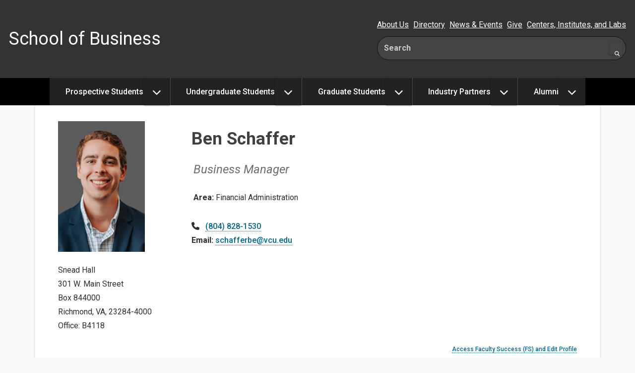

--- FILE ---
content_type: text/html
request_url: https://directory.business.vcu.edu/profile.php?urn=schafferbe
body_size: 6513
content:
<!DOCTYPE html>
<html class="no-js" lang="en">
    <head>
    <meta charset="utf-8" />
    <title>Faculty and Staff Directory &mdash; VCU School of Business</title>
    <meta name="viewport" content="width=device-width, initial-scale=1" />
    <meta property="og:title" content="VCU School of Business" />
    <meta property="og:description" content="Faculty and staff profile page" />
    <meta name="og:image" content="//branding.vcu.edu/bar/academic/images/vcu-seal--gold.png">
    <meta name="twitter:card" content="summary_large_image">
    <meta name="twitter:site" content="@vcubusiness">
    <meta name="twitter:creator" content="@vcubusiness">
    <meta name="twitter:title" content="VCU School of Business">
    <meta name="twitter:image" content="//branding.vcu.edu/bar/academic/images/vcu-seal--gold.png">
    <meta name="twitter:description" content="Faculty and Staff Profile Page">
    <script type="application/ld+json">
        {
            "@context": "http://www.schema.org",
            "@type": "Webpage",
            "name": "Faculty and staff profile page",
            "url": "http://business.vcu.edu",
        }
    </script>
    <script type="text/javascript" src="//branding.vcu.edu/bar/academic/latest.js"></script>
    <!-- Favicons -->
    <link type="image/x-icon" href="//www.vcu.edu/assets-vcuhp/images/favicons/favicon.ico" rel="icon" />
    <link rel="apple-touch-icon-precomposed" sizes="57x57" href="//www.viewbook.vcu.edu/images/apple_icon57x57.png" />
    <link rel="apple-touch-icon-precomposed" sizes="114x114" href="//www.viewbook.vcu.edu/images/apple_icon114x114.png" />
    <link rel="apple-touch-icon-precomposed" sizes="72x72" href="//www.viewbook.vcu.edu/images/apple_icon72x72.png" />
    <link rel="apple-touch-icon-precomposed" sizes="144x144" href="//www.viewbook.vcu.edu/images/apple_icon144x144.png" />
    <!-- Jquery/Bootstrap -->
<script src="//code.jquery.com/jquery-2.2.3.min.js" integrity="sha256-a23g1Nt4dtEYOj7bR+vTu7+T8VP13humZFBJNIYoEJo=" crossorigin="anonymous"></script>
<link rel="stylesheet" href="//maxcdn.bootstrapcdn.com/bootstrap/3.3.6/css/bootstrap.min.css" integrity="sha384-1q8mTJOASx8j1Au+a5WDVnPi2lkFfwwEAa8hDDdjZlpLegxhjVME1fgjWPGmkzs7" crossorigin="anonymous" />
<script src="//maxcdn.bootstrapcdn.com/bootstrap/3.3.6/js/bootstrap.min.js" integrity="sha384-0mSbJDEHialfmuBBQP6A4Qrprq5OVfW37PRR3j5ELqxss1yVqOtnepnHVP9aJ7xS" crossorigin="anonymous"></script>
<link rel="stylesheet" href="./files/font-awesome.min.css" />
<link rel="stylesheet" href="./files/flexslider.css" />
<!--<link rel="stylesheet" href="//business.vcu.edu/media/business/images/assets/business_V1.36.css" />-->
<!--<link rel="stylesheet" href="./files/business.css">-->
<!-- <link rel="stylesheet" href="//apps.business.vcu.edu/directory/legacy.css" /> -->
<link rel="stylesheet" href="//apps.business.vcu.edu/directory/legacy2.css" />

<link rel="stylesheet" href="https://business.vcu.edu/media/compass/footer/cwf.footer.css" />

<link rel="stylesheet" href="https://business.vcu.edu/media/compass/nav/cwf.nav.css" />
<link rel="stylesheet" href="https://business.vcu.edu/media/compass/page-layout/cwf.page-layout.css" />
<link rel="stylesheet" href="https://business.vcu.edu/media/compass/header/cwf.header.css" />
<link rel="stylesheet" type="text/css" media="" href="https://business.vcu.edu/media/school-of-business/assets/styles/main.css">
	
    <link rel="stylesheet" href="./files/people.css">
    <script>var sid = 24956, msid = 72, sName = "Faculty and staff directory";</script>

	<style>
	body .sob-breadcrumb a:nth-child(2)::after {
	  content: '';
	}
		.primaryMenu .traversable-menu .menu__panel__trigger--child {width: 100%;}
		.sob button:not(.sob-menu-button-primary) {background:none;color:#fff;}
		.cwf-nav__controller {display:grid;align-items: center;justify-content: center;}
		@media (min-width: 1024px) {
			.cwf-nav--main .cwf-nav__hamburger {
    			display: none !important;
				color:#000;
				box-shadow:none;
		`	}
		.cwf-header__exit {display:none !important}
		}
		.cwf-header {position:relative;}
	</style>

    </head>
    <body class="sob sob-section-24949" id="sob-24956">
<!-- <div id="vcu-branding-bar--top" class="vcu-branding-bar vcu-branding-bar--top vcu-branding-bar--graylight">
        <div class="vcu-branding-bar__container">
        <div class="vcu-branding-bar__heading"><a class="vcu-branding-bar__link vcu-branding-bar__link--black vcu-branding-bar__link--university" title="Virginia Commonwealth University - VCU" target="_blank" rel="noopener noreferrer" href="http://www.vcu.edu/?utm_source=top-image&amp;utm_medium=branding&amp;utm_campaign=brandingbar">Virginia Commonwealth University<img class="vcu-branding-bar__image vcu-branding-bar__image--university" src="./files/vcu-seal--gold.svg" data-fallback="//branding.vcu.edu/bar/academic/images/vcu-seal--gold.png" alt="Virginia Commonwealth University seal"></a></div>
        <div class="vcu-branding-bar__heading"><a class="vcu-branding-bar__link vcu-branding-bar__link--vcu-spelled-out vcu-branding-bar__link--black" title="Virginia Commonwealth University - Spelled Out" target="_blank" rel="noopener noreferrer" href="http://www.vcu.edu/?utm_source=top-spelledout&amp;utm_medium=branding&amp;utm_campaign=brandingbar">Virginia Commonwealth University</a></div>
        <div class="vcu-branding-bar__heading"><a class="vcu-branding-bar__link vcu-branding-bar__link--black vcu-branding-bar__link--campaign" title="Make it real. Campaign for VCU" target="_blank" rel="noopener noreferrer" href="http://campaign.vcu.edu/?utm_source=top-image&amp;utm_medium=branding&amp;utm_campaign=brandingbar">
            <div id="vcu-branding-bar__angle" class="vcu-branding-bar__angle"><svg version="1.1" id="Layer_1" xmlns="https://www.w3.org/2000/svg" xmlns:xlink="https://www.w3.org/1999/xlink" x="0px" y="0px" viewBox="0 0 111 64" style="enable-background:new 0 0 111 64;" xml:space="preserve">
                <polygon class="vcu-branding-bar__angle-color" points="0,0 0,64 111,0"></polygon>
                </svg></div>
            Make it real. Campaign for VCU<img class="vcu-branding-bar__image vcu-branding-bar__image--campaign" src="./files/mir-campaign--dark.svg" data-fallback="//branding.vcu.edu/bar/academic/images/mir-campaign--dark.png" alt="Make it real. Campaign for VCU slogan"></a></div>
    </div>
    </div> -->
    
 <!-- <div id="skip-links"><a class="skip-links-item" href="#sob-directory-blocks" tabindex="1" style="">Skip to content</a><a class="skip-links-item" href="#sob-menu-button" tabindex="2" style="">Skip to navigation</a><a class="skip-links-item" href="#footer" tabindex="3" style="">Skip to footer</a></div>    -->
 <header id="cwf-header--511098" class="cwf-header cwf-header--dark">
    <div class="cwf-header__container">
        <div class="cwf-header__title">
    <h1 class="cwf-header__department"><a href="http://business.vcu.edu" class="cwf-header__link">School of Business</a></h1>
</div><div class="cwf-header__controls">
    <button class="cwf-header__toggle" aria-controls="cwf-header__nav--511098" aria-keyshortcuts=".">
    <i class="fas fa-ellipsis-v cwf-header__icon"></i>
    <span class="cwf-header__text">Links</span>
</button><button class="cwf-header__toggle" aria-controls="cwf-header__search--511098" aria-keyshortcuts="/">
    <i class="fas fa-search cwf-header__icon"></i>
    <span class="cwf-header__text">Search</span>
</button>
</div><div id="cwf-header__features--511098" class="cwf-header__features">
    <button class="cwf-header__exit" aria-controls="cwf-header__features--511098">
        Close
    </button>
    <div id="cwf-header__nav--511098" class="cwf-header__nav">
    <a href="http://business.vcu.edu/about-us/" class="cwf-header__link">About Us</a><a href="https://directory.business.vcu.edu/directory.php" class="cwf-header__link">Directory</a><a href="http://business.vcu.edu/news-and-events/" class="cwf-header__link">News &amp; Events</a><a href="http://business.vcu.edu/give/" class="cwf-header__link">Give</a><a href="http://business.vcu.edu/centers-institutes-and-labs/" class="cwf-header__link">Centers, Institutes, and Labs</a>
</div><form id="cwf-header__search--511098" class="cwf-header__search" action="https://search.vcu.edu/s/search.html">
    <input type="hidden" name="collection" value="vcu-meta">
    <input type="hidden" name="clive" value="vcu-business">
    <input type="hidden" name="scope" value="https://business.vcu.edu">
    <input type="text" name="query" id="query" class="cwf-header__input" required="">
    <button type="submit" class="cwf-header__submit" aria-label="Submit">
        <i class="fas fa-search"></i>
    </button>
    <label for="query" class="cwf-header__label">Search</label>
</form>
</div>
    </div>
</header>
 <nav id="cwf-nav--511099" class="cwf-nav cwf-nav--main cwf-nav--dark" aria-label="Main">
            <button id="cwf-nav__hamburger--511099" class="cwf-nav__hamburger" aria-label="Open the main menu">
            Menu
        </button>
            <div class="cwf-nav__container">
                <div class="cwf-nav__controller">
                    <ul class="cwf-nav__list cwf-nav__list--level-1">
            <li class="cwf-nav__item cwf-nav__item--has-dropdown shh-nav__link">
            <a class="cwf-nav__link shh-nav__link--disabled" href="#" aria-disabled="true">
            Prospective Students
        </a>
            <button class="cwf-nav__toggle" aria-label="Prospective Students dropdown" aria-expanded="false">
            <i class="cwf-nav__icon" aria-hidden="true"></i>
        </button>
            <ul class="cwf-nav__list cwf-nav__list--level-2">
            <li class="cwf-nav__item cwf-nav__item--has-dropdown shh-nav__link">
            <a class="cwf-nav__link shh-nav__link--disabled" href="#" aria-disabled="true">
            Undergraduate
        </a>
            <button class="cwf-nav__toggle" aria-label="Undergraduate dropdown" aria-expanded="false">
            <i class="cwf-nav__icon" aria-hidden="true"></i>
        </button>
            <ul class="cwf-nav__list cwf-nav__list--level-3">
            <li class="cwf-nav__item">
            <a class="cwf-nav__link" href="#">
            Undergraduate Programs
        </a>
        </li><li class="cwf-nav__item">
            <a class="cwf-nav__link" href="https://business.vcu.edu/prospective-students/undergraduate/how-to-apply/">
            How to Apply
        </a>
        </li><li class="cwf-nav__item">
            <a class="cwf-nav__link" href="https://business.vcu.edu/prospective-students/undergraduate/tuition-and-aid/">
            Tuition and Aid
        </a>
        </li><li class="cwf-nav__item">
            <a class="cwf-nav__link" href="https://business.vcu.edu/prospective-students/undergraduate/visit-us/">
            Visit Us
        </a>
        </li><li class="cwf-nav__item">
            <a class="cwf-nav__link" href="https://business.vcu.edu/prospective-students/undergraduate/technology-and-support-center/">
            Technology and Support Center
        </a>
        </li><li class="cwf-nav__item">
            <a class="cwf-nav__link" href="https://business.vcu.edu/business-career-services/for-future-rams/">
            Business Career Services
        </a>
        </li>
        </ul>
        </li><li class="cwf-nav__item cwf-nav__item--has-dropdown shh-nav__link">
            <a class="cwf-nav__link shh-nav__link--disabled" href="https://business.vcu.edu/prospective-students/graduate/" aria-disabled="true">
            Graduate
        </a>
            <button class="cwf-nav__toggle" aria-label="Graduate dropdown" aria-expanded="false">
            <i class="cwf-nav__icon" aria-hidden="true"></i>
        </button>
            <ul class="cwf-nav__list cwf-nav__list--level-3">
            <li class="cwf-nav__item">
            <a class="cwf-nav__link" href="https://business.vcu.edu/graduate-programs/">
            Graduate Programs
        </a>
        </li><li class="cwf-nav__item">
            <a class="cwf-nav__link" href="https://business.vcu.edu/prospective-students/graduate/non-degree-seeking/">
            Non-Degree Seeking
        </a>
        </li><li class="cwf-nav__item">
            <a class="cwf-nav__link" href="https://business.vcu.edu/prospective-students/graduate/information-sessions/">
            Information Sessions
        </a>
        </li><li class="cwf-nav__item">
            <a class="cwf-nav__link" href="https://business.vcu.edu/prospective-students/graduate/admissions/">
            Admissions
        </a>
        </li><li class="cwf-nav__item">
            <a class="cwf-nav__link" href="https://business.vcu.edu/prospective-students/graduate/technology-and-support-center/">
            Technology and Support Center
        </a>
        </li><li class="cwf-nav__item">
            <a class="cwf-nav__link" href="https://business.vcu.edu/business-career-services/for-graduate-students/">
            Business Career Services
        </a>
        </li>
        </ul>
        </li>
        </ul>
        </li><li class="cwf-nav__item cwf-nav__item--has-dropdown shh-nav__link">
            <a class="cwf-nav__link shh-nav__link--disabled" href="#" aria-disabled="true">
            Undergraduate Students
        </a>
            <button class="cwf-nav__toggle" aria-label="Undergraduate Students dropdown" aria-expanded="false">
            <i class="cwf-nav__icon" aria-hidden="true"></i>
        </button>
            <ul class="cwf-nav__list cwf-nav__list--level-2">
            <li class="cwf-nav__item cwf-nav__item--has-dropdown">
            <a class="cwf-nav__link" href="https://business.vcu.edu/undergraduate-students/academics/">
            Academics
        </a>
            <button class="cwf-nav__toggle" aria-label="Academics dropdown" aria-expanded="false">
            <i class="cwf-nav__icon" aria-hidden="true"></i>
        </button>
            <ul class="cwf-nav__list cwf-nav__list--level-3">
            <li class="cwf-nav__item">
            <a class="cwf-nav__link" href="https://business.vcu.edu/academics/accounting/">
            Accounting
        </a>
        </li><li class="cwf-nav__item">
            <a class="cwf-nav__link" href="https://business.vcu.edu/academics/analytics/">
            Analytics
        </a>
        </li><li class="cwf-nav__item">
            <a class="cwf-nav__link" href="https://business.vcu.edu/academics/business-essentials/">
            Business Essentials
        </a>
        </li><li class="cwf-nav__item">
            <a class="cwf-nav__link" href="https://business.vcu.edu/academics/economics/">
            Economics
        </a>
        </li><li class="cwf-nav__item">
            <a class="cwf-nav__link" href="https://business.vcu.edu/academics/finance/">
            Finance
        </a>
        </li><li class="cwf-nav__item">
            <a class="cwf-nav__link" href="https://business.vcu.edu/academics/real-estate/">
            Real Estate
        </a>
        </li><li class="cwf-nav__item">
            <a class="cwf-nav__link" href="https://business.vcu.edu/academics/information-systems/">
            Information Systems
        </a>
        </li><li class="cwf-nav__item">
            <a class="cwf-nav__link" href="https://business.vcu.edu/academics/management-and-entrepreneurship/">
            Management and Entrepreneurship
        </a>
        </li><li class="cwf-nav__item">
            <a class="cwf-nav__link" href="https://business.vcu.edu/academics/marketing/">
            Marketing
        </a>
        </li><li class="cwf-nav__item">
            <a class="cwf-nav__link" href="https://business.vcu.edu/academics/risk-management-and-insurance/">
            Risk Management and Insurance
        </a>
        </li><li class="cwf-nav__item">
            <a class="cwf-nav__link" href="https://business.vcu.edu/academics/supply-chain-management-and-analytics/">
            Supply Chain Management and Analytics
        </a>
        </li>
        </ul>
        </li><li class="cwf-nav__item">
            <a class="cwf-nav__link" href="https://business.vcu.edu/undergraduate-students/academic-advising/">
            Academic Advising
        </a>
        </li><li class="cwf-nav__item">
            <a class="cwf-nav__link" href="https://business.vcu.edu/business-career-services/">
            Business Career Services
        </a>
        </li><li class="cwf-nav__item">
            <a class="cwf-nav__link" href="https://business.vcu.edu/undergraduate-students/events/">
            Events
        </a>
        </li><li class="cwf-nav__item">
            <a class="cwf-nav__link" href="https://business.vcu.edu/commencement/">
            Graduation Information
        </a>
        </li><li class="cwf-nav__item">
            <a class="cwf-nav__link" href="https://business.vcu.edu/undergraduate-students/international-programs/">
            International Programs
        </a>
        </li><li class="cwf-nav__item">
            <a class="cwf-nav__link" href="https://business.vcu.edu/undergraduate-students/office-of-student-engagement/">
            Office of Student Engagement
        </a>
        </li><li class="cwf-nav__item">
            <a class="cwf-nav__link" href="https://business.vcu.edu/undergraduate-students/scholarship-information/">
            Scholarship Information
        </a>
        </li><li class="cwf-nav__item">
            <a class="cwf-nav__link" href="https://business.vcu.edu/undergraduate-students/student-organizations/">
            Student Organizations
        </a>
        </li><li class="cwf-nav__item">
            <a class="cwf-nav__link" href="https://business.vcu.edu/prospective-students/undergraduate/technology-and-support-center/">
            Technology and Support Center
        </a>
        </li><li class="cwf-nav__item">
            <a class="cwf-nav__link" href="https://business.vcu.edu/centers-institutes-and-labs/virginia-credit-union-financial-success-center/">
            Virginia Credit Union Financial Success Center
        </a>
        </li>
        </ul>
        </li><li class="cwf-nav__item cwf-nav__item--has-dropdown shh-nav__link">
            <a class="cwf-nav__link shh-nav__link--disabled" href="#" aria-disabled="true">
            Graduate Students
        </a>
            <button class="cwf-nav__toggle" aria-label="Graduate Students dropdown" aria-expanded="false">
            <i class="cwf-nav__icon" aria-hidden="true"></i>
        </button>
            <ul class="cwf-nav__list cwf-nav__list--level-2">
            <li class="cwf-nav__item">
            <a class="cwf-nav__link" href="https://business.vcu.edu/business-career-services/for-graduate-students/">
            Business Career Services
        </a>
        </li><li class="cwf-nav__item">
            <a class="cwf-nav__link" href="https://business.vcu.edu/graduate-students/events/">
            Events
        </a>
        </li><li class="cwf-nav__item">
            <a class="cwf-nav__link" href="https://business.vcu.edu/commencement/">
            Graduation Information
        </a>
        </li><li class="cwf-nav__item">
            <a class="cwf-nav__link" href="https://business.vcu.edu/graduate-students/student-resources/">
            Student Resources
        </a>
        </li>
        </ul>
        </li><li class="cwf-nav__item cwf-nav__item--has-dropdown shh-nav__link">
            <a class="cwf-nav__link shh-nav__link--disabled" href="#" aria-disabled="true">
            Industry Partners
        </a>
            <button class="cwf-nav__toggle" aria-label="Industry Partners dropdown" aria-expanded="false">
            <i class="cwf-nav__icon" aria-hidden="true"></i>
        </button>
            <ul class="cwf-nav__list cwf-nav__list--level-2">
            <li class="cwf-nav__item">
            <a class="cwf-nav__link" href="https://business.vcu.edu/center-for-corporate-education/">
            Advance Your Career
        </a>
        </li><li class="cwf-nav__item">
            <a class="cwf-nav__link" href="https://business.vcu.edu/business-career-services/for-employers/">
            Hire our Students
        </a>
        </li><li class="cwf-nav__item">
            <a class="cwf-nav__link" href="https://business.vcu.edu/industry-partners/partner-with-us/">
            Partner with us
        </a>
        </li>
        </ul>
        </li><li class="cwf-nav__item cwf-nav__item--has-dropdown shh-nav__link">
            <a class="cwf-nav__link shh-nav__link--disabled" href="#" aria-disabled="true">
            Alumni
        </a>
            <button class="cwf-nav__toggle" aria-label="Alumni dropdown" aria-expanded="false">
            <i class="cwf-nav__icon" aria-hidden="true"></i>
        </button>
            <ul class="cwf-nav__list cwf-nav__list--level-2">
            <li class="cwf-nav__item">
            <a class="cwf-nav__link" href="https://business.vcu.edu/alumni/business-alumni-society/">
            Business Alumni Society
        </a>
        </li><li class="cwf-nav__item">
            <a class="cwf-nav__link" href="https://link.vcu.edu/v2">
            Connect Mentoring
        </a>
        </li><li class="cwf-nav__item">
            <a class="cwf-nav__link" href="https://directory.business.vcu.edu/directory.php">
            Directory
        </a>
        </li><li class="cwf-nav__item">
            <a class="cwf-nav__link" href="https://business.vcu.edu/centers-institutes-and-labs/virginia-credit-union-financial-success-center/">
            Virginia Credit Union Financial Success Center
        </a>
        </li>
        </ul>
        </li>
        </ul>
		</div>
	</div>
</nav>
<!--[if lt IE 10]><p class="browserupgrade">You are using an <strong>outdated</strong> browser. Please <a href="http://browsehappy.com/">upgrade your browser</a> to improve your experience.</p><![endif]-->

			<div class="clear"></div>
<div class="sob-canvaswrap">
        <!-- <header data-spy="affix" data-offset-top="63" class="affix-top">
        <div class="sob-header">
                <div class="container">
                <div class="row">
                        <div class="col-xs-12">
                        <h1><img aria-hidden="true" tabindex="-1" src="//branding.vcu.edu/bar/academic/images/vcu-seal--gold.svg" alt="Virginia Commonwealth University"><a href="//business.vcu.edu/" aria-label="Return to the homepage for VCU School of Business" title="VCU School of Business">School of Business</a></h1>
                    </div>
                    </div>
            </div>
                <div class="sob-menu-buttons">
                <button aria-label="Open or close the menu with this button" class="sob-menu-button-primary menu" id="sob-menu-button">
                    <div id="sob-menu-buttons-toggle"><span></span><span></span><span></span><span></span></div>
                    <span class="sob-menu-button-title"> Menu</span></button>
            </div>
            </div>
			
			
		--------- Menu From T4 ----------------------------------------------------------------
		
		
				
		
		--------- END Menu From T4 ------------------------------------------------------------
			

			
        <div style="clear:both"></div>
    </header> -->
    <!-- 
    </div>
<div class="sob-feature-image noimage">
        <div class="sob-feature-image-pattern" style="background-image:url('//business.vcu.edu/media/business/images/SBUS_bkg-ptn-diagonal-anglesv2.png')"></div>
    </div> -->
	
	
		<div class="plugin-general-content container">
        <div class="row">
        <!-- <div class="sob-breadcrumb">
                <h2 class="open"><a  title="About Us - Link from Breadcrumbs" href="http://business.vcu.edu/about-us/">About us</a><a title="Faculty and Staff Directory - Link from Breadcrumbs"  href="http://directory.business.vcu.edu/directory.php" class="current">Faculty and staff directory</a></h2>
            </div>
        -->
        <div class="col-xs-12">
                <div id="sob-directory-blocks"class="sob-content-body sob-bio-page col-xs-12"> 
                
                <!--


                <h2 class="sob-breadcrumb-third">Faculty Profile</h2>



--> 
                
                <!-- xxxxxxxxxxxxxxxxxxxxxxxxxxxxxxxxx   AI DATA xxxxxxxxxxxxxxxxxxxxxxxxxxxxxxxxx -->
                                <div class="sob-bio-img col-xs-12 col-sm-3"> <img  alt="Headshot of Ben Schaffer" src="https://ai.business.vcu.edu/schafferbe/pci/schaferbe-1.jpg" /></div><div class="sob-bio-primary col-xs-12 col-sm-9"><h3>Ben Schaffer</h3><p><span class="sob-bio-title">Business Manager<br></span></p><p><span class="sob-bio-area">Area: </span>Financial Administration</p><ul class="sob-bio-contact"><li><i class="fa fa-phone" aria-hidden="true"></i> &nbsp; <a href="tel:8048281530" title="Telephone">(804) 828-1530</a></li><strong>Email:</strong> <a href="mailto:schafferbe@vcu.edu">schafferbe@vcu.edu</a><br></ul></div><div class="sob-bio-location col-xs-12"><ul><li>Snead Hall</li><li>301 W. Main Street</li><li>Box 844000</li><li>Richmond, VA, 23284-4000</li><li>Office: B4118</li></ul></div><div class="sob-bio-positions col-xs-12" style="text-align:right;"><a style="font-size:0.75em;" aria-label="Employee Only - Access Faculty Success (FS) and Edit Profile" title="Employee Only - Access Faculty Success (FS) and Edit Profile" href="https://go.vcu.edu/activityinsight">Access Faculty Success (FS) and Edit Profile</a></div>                
                <!-- xxxxxxxxxxxxxxxxxxxxxxxxxxxxxxxxx  END AI DATA xxxxxxxxxxxxxxxxxxxxxxxxxxxxxxxxxxxxxxxxxxxxxxxxxxxxxxxxxxxxxxxxxxxxxxxxxxxxxxxxxxxxxxxxxxxxxxxxxxxxxxxxxxxxxxxxxxxxxxxxxxxxxxxxxxxx --> 
                
            </div>
            </div>
    </div>
    </div>
	<footer id="cwf-footer--537472" class="cwf-footer cwf-footer--dark">
            <div class="cwf-footer__container">
                <div class="cwf-footer__controller">
                    <div class="cwf-footer__column cwf-footer__column--left">
            <div class="cwf-footer__item">
            <a class="cwf-footer__link cwf-footer__link--seal" href="https://www.vcu.edu" title="Virginia Commonwealth University seal" aria-label="Visit vcu.edu through the University seal"><span class="cwf-footer__seal"></span></a>
        </div><div class="cwf-footer__item">
            <a class="cwf-footer__link cwf-footer__link--university" href="https://www.vcu.edu" title="Virginia Commonwealth University" aria-label="Virginia Commonwealth University main website">Virginia Commonwealth University</a>
        </div><div class="cwf-footer__item">
            <a class="cwf-footer__link cwf-footer__link--division" href="https://business.vcu.edu">School of Business</a>
        </div>
		<div class="cwf-footer__item cwf-footer__item--address">
            <address class="cwf-footer__address">
            301 West Main Street<br>Box 844000<br>Richmond, VA 23284-4000
        </address>
        </div><div class="cwf-footer__item">
            <i class="fas fa-phone" aria-hidden="true"></i> <a class="cwf-footer__link cwf-footer__link--telephone" href="tel:8048281595" title="Contact us by telephone">(804) 828-1595</a>
        </div><div class="cwf-footer__item">
            <i class="fas fa-envelope" aria-hidden="true"></i> <a class="cwf-footer__link" href="mailto:business@vcu.edu" title="Contact us by email">business@vcu.edu</a>
        </div>
        </div><div class="cwf-footer__column cwf-footer__column--middle">
            <div class="cwf-footer__item cwf-footer__item--wysiwyg">
            <p><a href="#">Reserve a room</a></p>
<p><span><a href="http://business.vcu.edu/faculty--staff-resources/">Faculty &amp; Staff Resources</a></span></p>
<p><span><a href="http://business.vcu.edu/sbus-privacy-notice/">SBUS Privacy Notice</a></span></p>
        </div>
        </div><div class="cwf-footer__column cwf-footer__column--right">
            <div class="cwf-footer__item cwf-footer__item--social-list">
            <div class="cwf-footer__social-item">
                    <a class="cwf-footer__link cwf-footer__link--social" href="https://twitter.com/vcubusiness" title="Twitter"><i class="fab fa-twitter"><span class="sr-only">Twitter</span></i></a>
                </div><div class="cwf-footer__social-item">
                    <a class="cwf-footer__link cwf-footer__link--social" href="https://facebook.com/pages/Richmond-VA/VCU-School-of-Business/50647674503" title="Facebook"><i class="fab fa-facebook-f"><span class="sr-only">Facebook</span></i></a>
                </div><div class="cwf-footer__social-item">
                    <a class="cwf-footer__link cwf-footer__link--social" href="https://youtube.com/user/vcubusiness" title="Youtube"><i class="fab fa-youtube"><span class="sr-only">Youtube</span></i></a>
                </div><div class="cwf-footer__social-item">
                    <a class="cwf-footer__link cwf-footer__link--social" href="https://linkedin.com/school/15101844/" title="LinkedIn"><i class="fab fa-linkedin-in"><span class="sr-only">LinkedIn</span></i></a>
                </div><div class="cwf-footer__social-item">
                    <a class="cwf-footer__link cwf-footer__link--social" href="https://instagram.com/vcubusiness" title="Instagram"><i class="fab fa-instagram"><span class="sr-only">Instagram</span></i></a>
                </div>
        </div>
        </div><div class="cwf-footer__standards">
            <div class="cwf-footer__item cwf-footer__item--standards">
            <a class="cwf-footer__link cwf-footer__link--standards" href="https://www.vcu.edu/privacy-statement/" title="VCU privacy statement" target="_blank" rel="noreferrer">Privacy</a>
        </div><div class="cwf-footer__item cwf-footer__item--standards">
            <a class="cwf-footer__link cwf-footer__link--standards" href="https://accessibility.vcu.edu/" title="Accessibility at VCU" target="_blank" rel="noreferrer">Accessibility</a>
        </div><div class="cwf-footer__item cwf-footer__item--standards">
            <a class="cwf-footer__link cwf-footer__link--standards" href="mailto:webmaster@vcu.edu" title="Contact the VCU webmaster" target="_blank" rel="noreferrer">Webmaster</a>
        </div><div class="cwf-footer__item cwf-footer__item--standards">
            <a class="cwf-footer__link cwf-footer__link--standards" href="https://vaccinate.virginia.gov/" title="Vaccinate Virginia" target="_blank" rel="noreferrer">Vaccinate Virginia</a>
        </div><div class="cwf-footer__item cwf-footer__item--standards">
            <a class="cwf-footer__link cwf-footer__link--standards" href="https://compass.vcu.edu/">Compass: The University Web Framework</a>
        </div><div class="cwf-footer__item cwf-footer__item--standards">
            <a class="t4Edit-page cwf-footer__link cwf-footer__link--standards" href="https://t4.vcu.edu/terminalfour/page/directEdit#edit/938/en/120168">Updated</a>: 04/03/2023
        </div>
        </div>
		</div>
	</div>
</footer>
<!-- <footer id="footer"> 
        <div class="sob-footer-heading col-xs-12">
        <div class="container">
                <div class="col-12-xs col-sm-6">
                <ul class="sob-footer-links">
                        <li><a href="//vcu.edu" title="Virginia Commonwealth University - Spelled Out on Footer">Virginia Commonwealth University</a></li>
                        <li class="sob-footer-school"><a href="//business.vcu.edu" title="VCU School of Business">School of Business</a></li>
                    </ul>
            </div>
                <div class="col-12-xs col-sm-6">
                <div class="sob-footer-right-social">
                        <ul>
                        <li><a target="_blank" aria-label="VCU School of Business Twitter" href="//twitter.com/vcubusiness" title="Twitter"><span class="fa-stack fa-lg"><i class="fa fa-circle fa-stack-2x"></i><i class="fa fa-twitter fa-stack-1x fa-inverse" aria-hidden="true"></i></span></a></li>
                        <li><a target="_blank" aria-label="VCU School of Business Facebook" href="//www.facebook.com/pages/Richmond-VA/VCU-School-of-Business/50647674503" title="Facebook"><span class="fa-stack fa-lg"><i class="fa fa-circle fa-stack-2x"></i><i class="fa fa-facebook fa-stack-1x fa-inverse" aria-hidden="true"></i></span></a></li>
                        <li><a target="_blank" aria-label="VCU School of Business Youtube" href="//www.youtube.com/user/vcubusiness" title="Youtube"><span class="fa-stack fa-lg"><i class="fa fa-circle fa-stack-2x"></i><i class="fa fa-youtube fa-stack-1x fa-inverse" aria-hidden="true"></i></span></a></li>
                        <li><a target="_blank" aria-label="VCU School of Business LinkedIn" href="//www.linkedin.com/school/15101844/" title="Linkedin"><span class="fa-stack fa-lg"><i class="fa fa-circle fa-stack-2x"></i><i class="fa fa-linkedin fa-stack-1x fa-inverse" aria-hidden="true"></i></span></a></li>
                    </ul>
                    </div>
            </div>
            </div>
    </div>
        <div class="sob-footer-info col-xs-12">
        <div class="container">
                <div class="col-12-xs col-sm-6">
                <ul class="sob-footer-address">
                        <li><a href="//maps.vcu.edu/monroepark/sneadhall/">Snead Hall</a></li>
                        <li>301 West Main Street</li>
                        <li>Box 844000</li>
                        <li>Richmond, Virginia 23284-4000</li>
                    </ul>
                <ul class="sob-footer-contact">
                        <li><i class="fa fa-phone" aria-hidden="true"></i>&nbsp;<a href="tel:8048281595" title="Telephone">(804) 828-1595</a></li>
                        <li><i class="fa fa-envelope" aria-hidden="true"></i>&nbsp;<a title="Contact us" href="//business.vcu.edu/contact-us">Contact us</a></li>
                    </ul>
            </div>
                <div class="col-12-xs col-sm-6 sob-footer-right">
                <ul class="sob-footer-links">
                        <li><i class="fa fa-calendar-check-o" aria-hidden="true"></i>&nbsp;<a href="https://business.vcu.edu/reserve-a-room/" title="Reserve a room">Reserve a room</a></li>
                        <li><i class="fa fa-gift" aria-hidden="true"></i>&nbsp;<a href="https://business.vcu.edu/give/" title="Make a gift">Make a gift</a></li>
                        <li><a href="https://www.vcu.edu/privacy-statement/" title="Privacy">Privacy</a></li>
                        <li><a href="http://accessibility.vcu.edu/" title="Accessibility">Accessibility</a></li>
                        <li><a href="mailto:webmaster@vcu.edu" title="Webmaster">Webmaster</a></li>
                    </ul>
                <div class="sob-footer-right-created">
                        <p>Website created by <a href="//www.univrelations.vcu.edu/" rel="nofollow" aria-role="link" title="VCU University Relations">VCU University Relations</a><br>
                        Updated: 12/07/2017</p>
                    </div>
            </div>
            </div>
        <div style="clear:both"></div>
    </div>
        <div style="clear:both"></div>
        <div style="clear:both"></div>
    </footer>

<script type="text/javascript" src="/files/business.js"></script> 
<script type="text/javascript" src="/files/special.js"></script> 
-->
<script type="text/javascript" src="//apps.business.vcu.edu/directory/legacy.js"></script> 
<script type="text/javascript" src="https://business.vcu.edu/media/compass/nav/cwf.nav.js"></script> 
<script type="text/javascript" src="https://business.vcu.edu/media/compass/header/cwf.header.js"></script> 

<script type="text/javascript" src="/files/faculty.js"></script>
<div id="vcu-branding-bar--bottom" class="vcu-branding-bar vcu-branding-bar--bottom vcu-branding-bar--black">
        <div class="vcu-branding-bar__container">
        <div class="vcu-branding-bar__heading"><a class="vcu-branding-bar__link vcu-branding-bar__link--black vcu-branding-bar__link--bottom" title="Make it real. Campaign for VCU" target="_blank" rel="noopener noreferrer" href="http://campaign.vcu.edu/?utm_source=bottom-image&amp;utm_medium=branding&amp;utm_campaign=brandingbar">Make it real. Campaign for VCU<img class="vcu-branding-bar__image" src="./files/mir-badge--light.svg" data-fallback="//branding.vcu.edu/bar/academic/images/mir-badge--light.png" alt="Make it real. Campaign for VCU badge"></a> </div>
    </div>
    </div>
</body>
</html>


--- FILE ---
content_type: text/css; charset=utf-8
request_url: https://apps.business.vcu.edu/directory/legacy2.css
body_size: 66944
content:
@import url(https://fonts.googleapis.com/css?family=Roboto+Condensed:400,700|Roboto:100,100i,300,300i,400,400i,500,500i,700,700i,900,900i);
@keyframes loading-ring{0%{transform:rotate(0deg)}100%{transform:rotate(360deg)}}body{font-size:16px;font-family:"Roboto", "Roboto Condensed", "HelveticaNeue-Light", "Helvetica Neue Light", "Helvetica Neue", Helvetica, Arial, "Lucida Grande", sans-serif;font-weight:400;background:#fafafa;-webkit-font-smoothing:antialiased}a{color:#0077c6}a:focus,a:hover{text-decoration:none}h1{font-size:2.8125em;line-height:1.1em;margin:0 0 0.7em 0;font-weight:700}h2{font-size:2.25em;line-height:1.1em;margin:0 0 0.7em 0;font-weight:700}h3{font-size:1.75em;line-height:1.1em;margin:0 0 0.7em 0;font-weight:700}h4{font-size:1.5em;line-height:1.1em;margin:0 0 0.7em 0;font-weight:700}h5{font-size:1em;line-height:1.1em;margin:0 0 0.7em 0;font-weight:700}h6{font-size:.875em;line-height:1.1em;margin:0 0 0.7em 0;font-weight:700}select{max-width:100%}iframe{max-width:100%;position:relative;width:100%}.fitVids-wrapper{position:relative;padding-bottom:56.25%;height:0}.fitVids-wrapper iframe{position:absolute;top:0;left:0;width:100%;height:100%}#sob-51135 iframe{min-height:initial}table{display:none;border:1px solid #ababab;padding:1em}table caption{font-weight:700;color:#000000;padding:.5em 0 1em 0}table tr:nth-child(even){background:#ffffff;border-bottom:1px solid #ababab}table tr:nth-child(odd){background:#efefef;border-bottom:1px solid #ababab}table td{padding:.125em 1em .125em .125em}.h1 .small,.h1 small,.h2 .small,.h2 small,.h3 .small,.h3 small,.h4 .small,.h4 small,.h5 .small,.h5 small,.h6 .small,.h6 small,h1 .small,h1 small,h2 .small,h2 small,h3 .small,h3 small,h4 .small,h4 small,h5 .small,h5 small,h6 .small,h6 small{color:#666}#vcu-branding-bar--top{height:63px;transition:height .8s}body.menu-affix #vcu-branding-bar--top{height:0px}body#sob-24960:not(.fp-viewing-EPIC-slide1) #vcu-branding-bar--top{height:0px}body header{position:absolute;width:100%;z-index:99990}body header.affix{top:0px;width:100%}body header.affix .sob-header h1 img{width:78px}#sob-491 .sob-header{background:rgba(0,0,0,0.7)}.sob-header{background:#000;z-index:99;margin-bottom:-4.5em}@media (min-width: 991px){.sob-header{background:#000}}.sob-header .container{position:relative;z-index:99991}.sob-header h1{display:inline-flex;margin:0;padding:.5em 0em;line-height:1.5em;font-size:1.25em;color:#fff;white-space:nowrap}@media (min-width: 600px){.sob-header h1{padding:.25em 0em;line-height:1.5em;font-size:1.5em}}.sob-header h1 a{color:#fff}.sob-header h1 a:hover,.sob-header h1 a:focus{text-decoration:underline}.sob-header h1 img{max-height:1em;display:inline-flex;margin:.25em 0px .25em 0;width:0;transition:all .4s}@media (min-width: 600px){.sob-header h1 img{margin:.25em .5em .25em 0}}.fp-viewing-firstPage-slide1 .sob-header h1 img{max-height:1em;display:inline-flex;margin:.25em .5em .25em 0;width:0;transition:all .4s}.sob-canvaswrap{position:absolute;width:100%}.sob-fullpage-slide-breadcrumb{position:absolute;top:5em;margin:auto}#sob-24960 .sob-breadcrumb{display:none}body .sob-feature-intro .sob-feature-intro-flex{padding:5px .5em}body .sob-feature-intro .sob-feature-intro-flex .sob-breadcrumb{margin-bottom:0px}body .sob-feature-intro .sob-feature-intro-flex .sob-breadcrumb h2{line-height:20px;display:contents;width:100%;color:#f8b300;font-weight:700;column-span:all;position:relative;margin-bottom:0;font-size:2em}body .sob-feature-intro .sob-feature-intro-flex .sob-breadcrumb h2 a{color:#fff;font-weight:700;display:table-cell;font-size:18px;line-height:20px}body .sob-feature-intro .sob-feature-intro-flex .sob-breadcrumb h2 a:after{margin-right:5px}body .sob-feature-intro .sob-feature-intro-flex .sob-breadcrumb h2 a:first-child{padding-left:2px}body .sob-feature-intro .sob-feature-intro-flex .sob-breadcrumb h2 a:last-child:after{display:none}body .sob-feature-intro .sob-feature-intro-flex .sob-breadcrumb h2 a:hover{text-decoration:underline;margin-bottom:-1px;color:#f8b800}body .sob-feature-intro .sob-feature-intro-flex h3{display:block;width:100%;color:#f8b800;font-weight:400;font-size:1.5em;column-span:all;position:relative;margin:-3px 0 0 0}body .sob-feature-intro .sob-feature-intro-flex h4{font-weight:300;width:100%;display:block;column-count:1;text-decoration:underline;margin:-5px 0 10px 0}body .sob-content-body .sob-breadcrumb,body .sob-feature-intro .sob-breadcrumb{position:relative;top:0;margin:0;padding:0}body .sob-content-body .sob-breadcrumb h2,body .sob-feature-intro .sob-breadcrumb h2{font-family:"Roboto" 500;margin:0;padding:0;line-height:10px;margin:0 0 0.7em 0}body .sob-content-body .sob-breadcrumb h2 span,body .sob-feature-intro .sob-breadcrumb h2 span{display:inline;width:100%;border:none;padding:0;margin:0;text-decoration:none;line-height:1.1em;font-weight:700;line-height:1em}body .sob-content-body .sob-breadcrumb h2 span:before,body .sob-feature-intro .sob-breadcrumb h2 span:before{content:' ';display:block;width:100%;height:0px}body .sob-content-body .sob-breadcrumb h2 span:after,body .sob-feature-intro .sob-breadcrumb h2 span:after{display:none}body .sob-content-body .sob-breadcrumb h2 a,body .sob-feature-intro .sob-breadcrumb h2 a{display:inline;font-size:20px;border:none;padding:0;margin:0;line-height:0}body .sob-content-body .sob-breadcrumb h2 a:first-child,body .sob-feature-intro .sob-breadcrumb h2 a:first-child{margin-left:2px}body .sob-content-body .sob-breadcrumb h2 a:after,body .sob-feature-intro .sob-breadcrumb h2 a:after{content:' > ';display:inline;height:1em;width:1em;text-align:center}body>.sob-breadcrumb{margin:0;position:absolute;top:145px;padding:0 .25em}body>.sob-breadcrumb h2{font-family:'Roboto Condensed', sans-serif;font-size:16px;font-weight:500;color:#fff;text-shadow:0px 2px 3px rgba(0,0,0,0.23);background:rgba(0,0,0,0.7);padding:.125em .25em}@media (min-width: 991px){body>.sob-breadcrumb h2{font-size:22px}}@media (max-width: 360px){body>.sob-breadcrumb h2{font-size:14px}}body>.sob-breadcrumb h2 a{color:#fff;border-bottom:none;transition:color .3s ease-in-out}body>.sob-breadcrumb h2 a:focus{outline:1px solid #d89c00}body>.sob-breadcrumb h2 a:hover{color:#f8b300 !important;border-bottom:1px solid #efefef !important}body>.sob-breadcrumb h2 a:after{width:1em;height:1em;color:#fff;font-size:1em;position:relative;content:'>';font-weight:400;padding-left:.25em;padding-right:.2em}body>.sob-breadcrumb h2 a:last-child{color:#f8b300;font-weight:700}body>.sob-breadcrumb h2 a:last-child:after{display:none}body>.sob-breadcrumb h2 a:only-child{color:#fff;font-weight:500}body>.sob-breadcrumb h2.sob-breadcrumb-third a{font-weight:300}@media (max-width: 600px){body>.sob-breadcrumb{top:130px}}body.sob-feature-image-yes>.sob-breadcrumb{margin-left:1em;opacity:1}body.sob-feature-image-no>.sob-breadcrumb{opacity:1;margin-left:1em}#sob-24960 .sob-breadcrumb{position:initial}.sob-feature-image{z-index:-1;width:100%;position:relative;text-align:center}.sob-feature-image.noimage{min-height:175px;background:#ffde00;background:-moz-linear-gradient(left, #ffde00 0%, #ff5700 99%);background:-webkit-linear-gradient(left, #ffde00 0%, #ff5700 99%);background:linear-gradient(to right, #ffde00 0%, #ff5700 99%);filter:progid:DXImageTransform.Microsoft.gradient(startColorstr='#ffde00', endColorstr='#ff5700', GradientType=1)}.sob-feature-image.noimage .sob-feature-image-pattern{display:none}.sob-feature-image.noimage .sob-feature-image-chevron{top:350px}.sob-feature-image-breadcrumbs{position:absolute !important;bottom:0px;background:rgba(0,0,0,0.6);text-align:left}.sob-feature-image-pattern{position:absolute;bottom:-115px;display:none;width:100%;height:100%;left:0;height:115px}.sob-feature-image-pattern:before{content:'';position:absolute;top:0;left:0;width:100%;height:100%}.sob-feature-image-chevron{position:relative;height:0px;max-width:1700px;width:92%;margin:auto;display:block}.sob-feature-image-chevron-gutter{position:absolute;display:inline-block;min-height:500px;width:100%;height:50%;text-align:center;color:white;background:#fff;line-height:50px;text-decoration:none;padding-bottom:50%;background-clip:content-box;overflow:hidden;left:0px}.sob-feature-image-chevron .sob-feature-image-chevron-gutter:after{content:"";position:absolute;top:0px;left:0;background-color:inherit;padding-bottom:50%;width:100%;box-shadow:0px 0px 5px rgba(0,0,0,0.3);z-index:-1;-webkit-transform-origin:0 0;-ms-transform-origin:0 0;transform-origin:0 0;-webkit-transform:rotate(-30deg) skewX(30deg);-ms-transform:rotate(-30deg) skewX(30deg);transform:rotate(-30deg) skewX(30deg)}.sob-feature-image-wrap{width:100%;background-size:contain;margin:48px 0 0 0;background-position:79% top;background-repeat:no-repeat}.sob-feature-image-wrap img{max-width:100%;width:100%}@media (min-width: 768px){.sob-feature-image-wrap{width:100%;background-size:cover;margin:0 auto;background-position:79% top}}.sob-feature-image-yes .sob-content .sob-content-callout{margin-top:0;padding-top:0}.sob-feature-intro-html .sob-feature-intro-flex{max-width:1170px;margin-left:auto;margin-right:auto;position:relative;border:none;margin-bottom:0}.sob-feature-intro-html .sob-feature-intro-flex h3{display:block;width:100%;color:#f8b800;font-weight:400;font-size:1.7em;column-span:all;position:relative}.sob-feature-intro-html .sob-feature-intro-flex h4{font-weight:300;width:100%;display:block;column-count:1;text-decoration:underline}@media (max-width: 768px){#sob-feature-slide .sob-feature-intro.video{margin-top:-6px}#sob-feature-slide .fp-tableCell{height:auto !important}}@media (min-width: 768px){.sob-feature-content .no-media .sob-feature-intro-html{position:relative}}#sob-491 footer{height:100%}.sob-footer-heading{position:relative;z-index:1;overflow:hidden;background:#ffde00;background:-moz-linear-gradient(left, #ffde00 0%, #ff5700 99%);background:-webkit-linear-gradient(left, #ffde00 0%, #ff5700 99%);background:linear-gradient(to right, #ffde00 0%, #ff5700 99%);filter:progid:DXImageTransform.Microsoft.gradient(startColorstr='#ffde00', endColorstr='#ff5700', GradientType=1)}footer{background:#fff}.sob-footer-heading .sob-header-gradient{top:-25em;height:38em}.sob-footer-heading ul{margin:0;padding:0}.sob-footer-heading a{color:#000;font-weight:700}.sob-footer-heading a:hover{text-decoration:underline}.sob-footer-school a{font-weight:400}.sob-footer-heading .container{z-index:99999;position:relative;padding:1em 0px}.sob-footer-heading li{list-style:none;text-align:center}.sob-footer-right{text-align:center}.sob-footer-right-social{text-align:center;padding:.25em 0}.sob-footer-right-social a{color:rgba(255,255,255,0.4);transition:color 1s}.sob-footer-right-social a:hover .fa.fa-inverse:before{color:rgba(255,255,255,0.9)}.sob-footer-right-social ul li{display:inline-block;list-style:none}.sob-footer-right-social .fa-inverse{color:rgba(0,0,0,0.6)}.sob-footer-info{padding:1.25em 0;text-align:center}.sob-footer-info a{font-weight:500;text-decoration:underline}.sob-footer-info ul{padding:0}.sob-footer-info li{list-style:none}.sob-footer-links ul{padding:0}#skip-links{position:absolute;left:0;top:0;width:100%;margin-left:0;list-style:outside none;z-index:9999999}#skip-links a.skip-links-item{font-size:14px;text-decoration:underline;position:absolute;left:15px;top:-200px;z-index:9999999;height:auto;margin:0 auto;background-color:transparent;color:#fff;outline:none;transition:top .2s, background-color .2s;text-transform:none;display:block;background-color:#272727;padding:1em}#skip-links a:active,#skip-links a:focus{top:0;color:#f8b300}a.skip-content{position:fixed;top:-100vh}a.skip-content:focus{top:0px;background:#000;color:#fff;z-index:999999;left:0}.sob a.pdfIconLink{border:0;margin:0 .5em}.icon:before{font-family:'Careers';display:inline-block;margin-right:.25em;font-weight:400}.icon__careers-accounting:before{content:'\E900'}.icon__careers-economics:before{content:'\E907'}.icon__careers-finance:before{content:'\E903'}.icon__careers-informationsystems:before{content:'\E908'}.icon__careers-insurance:before{content:'\E909'}.icon__careers-management:before{content:'\E901'}.icon__careers-marketing:before{content:'\E904'}.icon__careers-realestate:before{content:'\E905'}.icon__careers-supplychain:before{content:'\E906'}.icon__careers-fulltime:before{content:'\E902'}.icon__careers-internship:before{content:'\E90a'}.t4_text-danger,.t4_text-lowercase,.t4_text-info,.t4_text-success,.t4_text-primary,.t4_text-muted,.t4_text-Capitalize{position:relative;margin-left:1.5em}.t4_text-danger:before{font-family:FontAwesome;text-indent:0;content:'\f253';display:block;position:absolute;color:#0077c6;left:-1.5em;font-weight:300;top:0px}.t4_text-lowercase:before{font-family:FontAwesome;text-indent:0;content:'\f073';display:block;position:absolute;color:#0077c6;left:-1.5em;font-weight:300;top:0px}.t4_text-info:before{font-family:FontAwesome;text-indent:0;content:'\f046';display:block;position:absolute;color:#0077c6;left:-1.5em;font-weight:300;top:0px}.t4_text-success:before{font-family:FontAwesome;text-indent:0;content:'\f200';display:block;position:absolute;color:#0077c6;left:-1.5em;font-weight:300;top:0px}.t4_text-primary:before{font-family:FontAwesome;text-indent:0;content:'\f274';display:block;position:absolute;color:#0077c6;left:-1.5em;font-weight:300;top:0px}.t4_text-muted:before{font-family:FontAwesome;text-indent:0;content:'\f0c0';display:block;position:absolute;color:#0077c6;left:-1.5em;font-weight:300;top:0px}.t4_text-Capitalize:before{font-family:FontAwesome;text-indent:0;content:'\f0ca';display:block;position:absolute;color:#0077c6;left:-1.5em;font-weight:300;top:0px}p.t4_button{width:auto}.sob-content-body .t4_button a,.sob-content-aside .t4_button,.sob button:not(.sob-menu-button-primary),a.t4_button,.sob-feature-intro-html .t4_button{border:none;color:#222;text-align:center;background:#f8b300;border-radius:3px;display:inline-block;padding:1em;margin-bottom:.5em;box-shadow:0 1px 3px 0 rgba(0,0,0,0.12),0 1px 2px 0 rgba(0,0,0,0.24)}.sob-content-body .t4_button a,.sob-content-aside .t4_button a,.sob-content-body a.t4_button,.sob-content-aside a.t4_button,.sob button a,.sob-feature-intro-html .t4_button a,.sob-feature-slide-wrapper .t4_button a,.sob-feature-slide-wrapper a.t4_button,.sob-home-caw-intro a.t4_button{text-transform:uppercase;color:#222;text-decoration:none;border:none;margin:.5em .25em}.sob-content-body .t4_button a:hover,.sob-content-aside .t4_button a:hover,.sob-content-body a.t4_button:hover,.sob-content-aside a.t4_button:hover,.sob button a:hover,.sob-feature-slide-wrapper .t4_button a:hover,.sob-feature-slide-wrapper a.t4_button:hover{color:#fff;background:#e77200;border:none;text-decoration:none;cursor:pointer}.sob-content-aside .t4_button:hover,.sob button:hover,.sob-content-aside p.t4_button:hover a,.sob-home-caw-intro a.t4_button:hover{color:#fff;background:#e77200;border:none;text-decoration:none;cursor:pointer}#sob-caw-slide-1759907 p.t4_button:hover{background:none}.sob-content-aside .t4_button a:hover{color:#fff;text-decoration:none;border:none}.sob-content-body img{max-width:100%}.sob-content-body ul[style="list-style-type: square;"]{columns:1;list-style:disc;padding:0}.sob-content-body ul[style="list-style-type: square;"] h4:first-child{margin-top:0px}.sob-content-body ul[style="list-style-type: square;"] li{list-style:none;margin-bottom:.5em;column-span:1;-webkit-column-break-inside:avoid;page-break-inside:avoid;break-inside:avoid-column;display:block}.sob-content-body ul[style="list-style-type: square;"] ul li{list-style:disc;display:list-item}#sob-24950 .sob-content-body ul[style="list-style-type: square;"] li,#sob-24950 .sob-content-body ul[style="list-style-type: square;"] li{column-span:1;-webkit-column-break-inside:avoid;page-break-inside:avoid;break-inside:avoid-column;display:block}#sob-content-15787 ul li>ul{padding-left:0}#sob-24950 .sob-content-body ul[style="list-style-type: square;"] li:first-child{border:none}#sob-24950 .sob-content-body ul[style="list-style-type: square;"] li a{color:#000}#sob-24950 .sob-content-body ul[style="list-style-type: square;"] li ul ul li a{color:#0c6589}#sob-24950 .sob-content-body ul[style="list-style-type: square;"] li ul li{font-size:1.5em;border:none}#sob-24950 .sob-content-body ul[style="list-style-type: square;"] li ul ul li{display:list-item;font-size:1em;text-transform:none}#sob-24950 .sob-content-body ul[style="list-style-type: square;"] li:before{content:''}.sob-content-body ul[style="list-style-type: circle;"]{columns:1;list-style:none;padding-left:0px}.sob-content-body ul[style="list-style-type: circle;"] ul{width:100%;background:#efefef;margin:0 0 .25em 0;padding:0;position:relative}.sob-content-body ul[style="list-style-type: circle;"] li{list-style:none;max-width:100%;background:#efefef;margin-left:0;padding:1.5em 6em 2px 1.5em;z-index:9;margin-bottom:0}.sob-content-body ul[style="list-style-type: circle;"] li a{font-size:1.5em;line-height:1.25em;word-wrap:break-word}.sob-content-body ul[style="list-style-type: circle;"] ul li{padding:.25em 6em 1.5em 1.5em}.sob-content-body ul[style="list-style-type: circle;"] ul ul{position:absolute;top:-10px;height:2em;width:2em;right:0px}.sob-content-body ul[style="list-style-type: circle;"] ul ul li{background:transparent}.sob-content-body ul[style="list-style-type: circle;"] ul ul li a{padding:0;cursor:pointer;position:relative;top:-1em;float:right;height:2em;width:2em;text-indent:-99999px;background-color:#f8b800;border-radius:4em;margin:.25em 1em}.sob-content-body ul[style="list-style-type: circle;"] ul ul li a:hover{background-color:#e77200;box-shadow:none;border:none;text-decoration:none}.sob-content-body ul[style="list-style-type: circle;"] ul ul li a:before{font-family:FontAwesome;text-indent:0;content:'\f105';display:block;position:absolute;color:#fff;top:.25em;left:.875em}.sob-content-body.cta{background:transparent;box-shadow:none;border:none;padding:0;margin-bottom:2em}.sob-menu-wrap{width:100%;height:100vh;overflow:auto;position:absolute;top:0;left:0;background:#212121}.sob-menu-wrap .sob-menu-main button{margin:0;background:none;padding:0;border:none;box-shadow:none}.sob-menu-wrap .sob-menu-main button:before{content:'';position:absolute;display:block;width:1px;height:70%;top:15%;background:rgba(0,0,0,0.1)}.sob-menu-wrap .sob-menu-buttons-secondary button{margin:0;background:none;padding:0;border:none;box-shadow:none}#sob-menu-buttons-toggle{width:1em;height:.75em;position:relative;-webkit-transform:rotate(0deg);-moz-transform:rotate(0deg);-o-transform:rotate(0deg);transform:rotate(0deg);-webkit-transition:.75s ease-in-out;-moz-transition:.75s ease-in-out;-o-transition:.75s ease-in-out;transition:.75s ease-in-out;cursor:pointer;display:inline-block}#sob-menu-buttons-toggle span{display:block;position:absolute;height:2px;width:100%;background:#fff;border-radius:9px;opacity:1;left:0;-webkit-transform:rotate(0deg);-moz-transform:rotate(0deg);-o-transform:rotate(0deg);transform:rotate(0deg);-webkit-transition:.75s ease-in-out;-moz-transition:.75s ease-in-out;-o-transition:.75s ease-in-out;transition:.75s ease-in-out}#sob-menu-buttons-toggle span:nth-child(1){top:0px}#sob-menu-buttons-toggle span:nth-child(2){top:.375em}#sob-menu-buttons-toggle span:nth-child(3){top:.75em}#sob-menu-buttons-toggle span:nth-child(4){top:.75em}.sob-menu-button-primary{display:inline-block;white-space:nowrap;transition:all 1s;margin:0;color:#fff;padding:0 1em;cursor:pointer;line-height:2em;border:none;background:none;position:relative;font-size:.9em;line-height:1.55em;height:48px}body.show-menu .sob-menu-buttons{right:260px}body.show-menu header.affix .sob-menu .sob-menu-button-primary.menu{color:#fff;margin:0}body.show-menu #sob-menu-buttons-toggle span:nth-child(1){width:0%;left:50%}body.show-menu #sob-menu-buttons-toggle span:nth-child(2){top:.375em;-webkit-transform:rotate(45deg);-moz-transform:rotate(45deg);-o-transform:rotate(45deg);transform:rotate(45deg)}body.show-menu #sob-menu-buttons-toggle span:nth-child(3){top:.375em;-webkit-transform:rotate(-45deg);-moz-transform:rotate(-45deg);-o-transform:rotate(-45deg);transform:rotate(-45deg)}body.show-menu #sob-menu-buttons-toggle span:nth-child(4){width:0%;left:50%}.sob-menu{position:absolute;right:0px;width:0;top:0;transition:all .5s ease-in-out;height:100%;max-width:260px;z-index:100000;padding:0;display:none}.sob-menu a{color:#fff;padding:.25em 0;display:block}header.affix .sob-menu{position:fixed;top:0px}.sob-menu-buttons{position:absolute;right:0;color:#fff;text-align:right;z-index:99999;transition:all .25s ease-in-out;top:0px}.sob-menu-button-secondary{display:inline-block;text-align:left;white-space:nowrap;transition:all 1s;margin:0;color:#fff;padding:1em;cursor:pointer;line-height:2em;border:none;background:none}.sob-menu-button-secondary{display:inline-block;background:rgba(0,0,0,0.8)}.sob-menu-button-title{font-size:.8em}.sob-menu-buttons-secondary{background:#212121}.sob-menu .sob-menu-button-primary,.sob-menu .sob-menu-button-secondary{min-width:3em}.sob-menu .sob-menu-button-primary:focus,.sob-menu .sob-menu-button-secondary:focus{background:none;border:1px solid #fff}.sob-menu-wrap .sob-menu-button-secondary,header.affix .sob-menu-wrap .sob-search{display:inline-block}.sob-menu .sob-menu-wrap .sob-menu-button-secondary,.sob-menu .sob-menu-wrap .sob-menu-button-secondary a{text-align:center;background:#212121;color:#ffffff;transition:none}.sob-menu .sob-menu-wrap .sob-menu-button-secondary .fa{font-size:1.75em;color:#f8b300;margin-bottom:.5em}.sob-menu .sob-menu-wrap .sob-menu-button-secondary span{line-height:1em;width:100%;display:block;margin:0}.sob-menu-buttons-secondary-wrap.row{margin:0}.sob-menu-button-secondary.apply{border-right:1px solid #303030;border-left:1px solid #303030}.sob-events-filter-input .fa-search{font-size:.75em;margin-left:.25em}.sob-search{color:#fff;padding:1.125em;line-height:2.125em;width:100%;background:#212121;border-bottom:1px solid #303030}.sob-search input.form-control{padding-left:1em;width:265px;color:#2a301c;max-width:100%}.sob-search button{background:none;border:none;color:#ddd;left:inherit;right:.5em;box-shadow:none;top:.25em;position:absolute;margin:0;padding:0;line-height:1.5em}.sob-search button:hover{background:none;border:none}body.show-menu .sob-menu-button-primary,body.show-search .sob-menu-button-primary,body.show-directory .sob-menu-button-primary,body.show-menu .sob-menu-button-primary.search,body.show-menu .sob-menu-button-primary.directory{background:#232122}body.show-menu .sob-menu-button-primary,body.show-search .sob-menu-button-primary.search,body.show-directory .sob-menu-button-primary.directory{background:#212121}body.show-menu .sob-menu{width:100%}body:before{width:0px;transition:all 1s}body.show-menu:before,body.show-search:before{z-index:99990;content:'';position:fixed;top:0px;left:0px;width:100%;height:100%;background:rgba(0,0,0,0.5)}body.show-search .sob-search,body.show-menu .sob-menu-main{display:block}body.show-search .sob-menu-main{display:none}body span.sob-menu-button-title,body span.sob-menu-button-title,body span.sob-menu-button-title{overflow:hidden;width:0px;max-width:150px;transition:all .5s;display:inline-block}span.aria-text{text-indent:-99999px;clip:rect(0 0 0 0);position:absolute;overflow:hidden}li.has-dropdown.open .fa-plus{display:none}li.has-dropdown.open .fa-minus{display:block}li.has-dropdown .fa-minus{display:none}li.has-dropdown .fa-plus{display:block}.multilevel-linkul-0 li.has-dropdown.open .fa-plus{display:none}.multilevel-linkul-0 li.has-dropdown.open .fa-minus{display:block}.multilevel-linkul-0 li.has-dropdown .fa-minus{display:none}.multilevel-linkul-0 li.has-dropdown .fa-plus{display:block}.sob-menu ul{padding:0 0 3em 0;margin:0;background:#212121}.sob-menu .open>a:focus,.sob-menu .sob-menu .open>a:active{outline:#4d90fe solid 1px}.sob-menu .sob-menu-main>li:nth-last-child(-n+4) a{background:transparent;padding:.5em 2em;font-size:.8em;border:none;color:#fff;border-bottom:1px solid #303030}.sob-menu-main>li:nth-last-child(-n+4):after{display:none}.sob-menu-main>li:nth-last-child(-n+4).open>a{background:#303030}.sob-menu-main>li:nth-last-child(-n+4) .fa{padding:.75em 2em;color:#f8b300}.sob-menu-main>li:nth-last-child(-n+4).open>ul>li>a{background:#000000;color:#ffffff;border:none}.sob-menu-main>li:nth-last-child(4){margin-top:2em}.sob-menu-main>li:last-child(){margin-bottom:2em}.sob-menu li.current-section>a:before{content:"»";display:inline-block;margin-right:.5em}.sob-menu ul li.open>ul{height:auto;max-height:200vh;display:block}.sob-menu ul li.open>ul>li>a{background:#fff;color:#000;border-bottom:1px solid #d9d9d9}.sob-menu ul li.open>ul li.open a{background:#fff;color:#000}.sob-menu ul li.open>ul li.open li a{background:#f5f0f5;color:#000000}.sob-menu ul>li.open>a{background:#d89c00}.sob-menu ul li ul{max-height:0px;transition:all .5s;overflow:hidden;padding:0;margin:0;display:none}.sob-menu li{overflow:hidden;list-style:none;position:relative}.sob-menu ul>li a{background:#f8b300;padding:1em;position:relative;border-right:0;border-left:0;color:#000;border-bottom:1px solid #d89c00}.sob-menu ul li a{transition:color, background .5s}.sob-menu ul li ul li:after{display:none}.sob-menu ul li ul li a{background:#d9d4d9;font-size:.8em;border:0;padding:.8em 2.75em .5em 1.2em}.sob-menu ul li ul li button .fa{padding:1em;padding-right:1.25em}.sob-menu ul li ul li ul li a{padding-left:1em;background:#f5f0f5}.sob-menu-main button{position:absolute;right:0px;top:0px;color:#fff;cursor:pointer;background:none;padding:0;border-radius:0;margin:0;border:none}.sob-menu-main button:hover{background:none;color:#000}.sob-menu-main button .fa{font-size:.75em;padding:1.75em 1.25em}.sob-menu-main button .fa-plus{color:#404040}.sob-menu-main button .fa-minus{color:#404040}aside iframe.instagram-media{min-width:100px !important}aside.sob-content-aside{background:#ffffff;color:#000;padding:0em;margin-bottom:1em;-webkit-box-shadow:0 1px 3px 0 rgba(0,0,0,0.12),0 1px 2px 0 rgba(0,0,0,0.24);-moz-box-shadow:0 1px 3px 0 rgba(0,0,0,0.12),0 1px 2px 0 rgba(0,0,0,0.24);box-shadow:0 1px 3px 0 rgba(0,0,0,0.12),0 1px 2px 0 rgba(0,0,0,0.24)}aside.sob-content-aside>h3{text-shadow:0.01em 0.03em 0.05em rgba(0,0,0,0.67);font-weight:700;padding:.75em 0;color:#fff;font-size:1em;text-transform:uppercase;margin:0;position:relative}aside.sob-content-aside>h3:first-child{padding:.75em;background:#ff5700;background:-moz-linear-gradient(left, #ff5700 0%, #ffde00 100%);background:-webkit-linear-gradient(left, #ff5700 0%, #ffde00 100%);background:linear-gradient(to right, #ff5700 0%, #ffde00 100%);filter:progid:DXImageTransform.Microsoft.gradient(startColorstr='#ff5700', endColorstr='#ffde00', GradientType=1)}aside.sob-content-aside h4{font-size:1em}aside.sob-content-aside img{max-width:100%}aside .sob-content-aside-content{font-size:.8em;padding:1.125em}aside .sob-content-aside-content a{color:#763868;border-bottom:1px dotted #763868}aside .sob-content-aside-content a:hover{color:#404040;border-bottom:1px solid #763868}aside .sob-content-aside-content .fa{margin:.5em .5em 0 0;font-size:.875em}aside .sob-content-aside-content h3{background:none;color:#000;padding:.75em 0;font-size:1em;text-transform:uppercase;margin:0}aside .sob-content-aside-content ul{padding-left:1.75em}aside .sob-content-aside-conversion{border-top:1px solid #3e0f34}aside .sob-content-aside-conversion a{color:#00838f;text-transform:uppercase;border:none;display:block;margin-bottom:.5em;padding:1em}.sob-testimonial-flexslider{position:relative;padding:1.5em;background:#fff}.sob-testimonial-flexslider li{list-style:none}.sob-testimonial-flexslider h4{font-size:2em;font-weight:300;line-height:1.5em}.sob-testimonial-flexslider img,.sob-slide-object img{max-width:100%;height:auto !important;border:5px solid rgba(255,255,255,0.7)}.sob-testimonial-quote-icon img{border:none;width:100%;height:auto !important;margin-top:2em;opacity:.4}.sob-testimonial-flexslider q{display:block;padding:0;color:#fff;font-size:1.5em;font-weight:300}.sob-testimonial-flexslider cite{text-transform:uppercase;font-size:1.5em;color:#fff}.sob-testimonial-citation{position:relative;border-top:1px solid rgba(255,255,255,0.7);margin-top:2em;padding:1.5em 0}.sob-testimonial-citation-title{font-style:italic;color:#fff}.sob-testimonial-flexslider{border-radius:3px;padding:1em;margin-bottom:2em;background:#0077c7;background:-moz-linear-gradient(left, #0077c7 0%, #007367 100%);background:-webkit-linear-gradient(left, #0077c7 0%, #007367 100%);background:linear-gradient(to right, #0077c7 0%, #007367 100%);filter:progid:DXImageTransform.Microsoft.gradient(startColorstr='#0077c7', endColorstr='#007367', GradientType=1)}.sob-testimonial-flexslider .flex-control-nav{position:relative}.sob-testimonial-flexslider q:before,.sob-testimonial-flexslider q:after{content:""}.fp-slides{width:100%}.fp-tableCell{position:relative}#fp-nav .fp-tooltip{padding:.25em .5em;border-left:1px solid #efefef;border-right:1px solid #efefef}.fp-viewing-firstPage-slide1 #fp-nav,.fp-viewing-secondPage-slide1 #fp-nav,.fp-viewing-slide-6-slide1 #fp-nav{display:none}#fp-nav ul li a{display:none}#fp-nav ul li{line-height:1.5em;position:relative}#fp-nav ul li:nth-child(3) .fp-tooltip.right,#fp-nav ul li:nth-child(4) .fp-tooltip.right,#fp-nav ul li:nth-child(5) .fp-tooltip.right,#fp-nav ul li:nth-child(6) .fp-tooltip.right{opacity:1;right:20px;width:auto;min-width:2em;color:#000000;text-align:center;background:#fff}#sob-24960 #fp-nav ul li{padding:.75em;height:0;width:0}#sob-24960 #fp-nav ul li a span{display:none}#fp-nav ul li.activeSlide .fp-tooltip.right{color:#f8b800}#fp-nav ul li:nth-child(3) .fp-tooltip.right{border-radius:.5em .5em 0 0}#fp-nav ul li:nth-child(6) .fp-tooltip.right{border-radius:0 0 .5em .5em}#fp-nav ul li a span,.fp-slidesNav ul li a span{border:1px solid #dbf7fe;height:1em;width:1em}#fp-nav ul li a.active span,#fp-nav ul li:hover a.active span,.fp-slidesNav ul li a.active span,.fp-slidesNav ul li:hover a.active span{width:1.75em;height:1.75em;margin:-.5em 0 0 -.5em}#fp-nav ul li:hover a span,.fp-slidesNav ul li:hover a span{background:#f8b800;width:1em;height:1em;margin:-2px 0 0 -2px}.fp-slidesNav.bottom{bottom:6em;left:calc(50% + .5em)}.fp-slidesNav.bottom li{margin:.75em}.fullpage-wrapper .section:last-child button.sob-slide-next-down{display:none}.fullpage-wrapper .section:first-child button.sob-slide-next-up{display:none}.sob button.sob-slide-next-down,.sob button.sob-slide-next-up{background:none;position:absolute;left:calc(50vw - .75em);padding:.25em .5em;background:none}.sob button.sob-slide-next-down{bottom:4em;font-size:.75em}.sob button.sob-slide-next-up{top:6em;font-size:.75em}.sob button.sob-slide-next-down:hover .sob-slide-arrow-down-white,.sob button.sob-slide-next-up:hover .sob-slide-arrow-up-white{border-color:black}.sob button.sob-slide-next-down:hover .sob-slide-arrow-down-black,.sob button.sob-slide-next-up:hover .sob-slide-arrow-up-black{border-color:white}.sob-slide-arrow-down-black,.sob-slide-arrow-up-black,.fp-controlArrow.fp-next:after,.fp-controlArrow.fp-prev:after{border:solid black;border-width:0 2px 2px 0;display:block;padding:1em;margin-left:calc(-2em - .75em);top:1em;position:relative;content:''}.sob-slide-arrow-up-black{top:calc(-2em + 1px);margin:0}.sob-slide-arrow-down-black{top:calc(-2em + 1px);margin:0}.sob-slide-arrow-down-white,.sob-slide-arrow-up-white,.fp-controlArrow.fp-next:before,.fp-controlArrow.fp-prev:before{border:solid white;border-width:0 2px 2px 0;display:block;padding:1em;content:''}.fp-controlArrow.fp-next:before,.fp-controlArrow.fp-next:after{position:absolute;top:.5em;right:.5em}.fp-controlArrow.fp-prev:before,.fp-controlArrow.fp-prev:after{position:absolute;top:.5em;left:.5em}.fp-controlArrow.fp-next,.fp-controlArrow.fp-prev{position:absolute;top:50vh;font-size:.75em}.fp-controlArrow.fp-next:after{right:calc(.5em + .25em)}.fp-controlArrow.fp-prev:after{left:calc(4em - .5em)}.fp-controlArrow.fp-next{border:0;right:.5em;height:4em;width:4em;overflow:hidden}.fp-controlArrow.fp-prev{border:0;left:.5em;height:4em;width:2em;overflow:hidden}.sob-slide-arrow-up-white,.sob-slide-arrow-up-black{transform:rotate(-135deg);-webkit-transform:rotate(-135deg)}.sob-slide-arrow-down-white,.sob-slide-arrow-down-black{transform:rotate(45deg);-webkit-transform:rotate(45deg)}.fp-controlArrow.fp-next:after,.fp-controlArrow.fp-next:before{transform:rotate(-45deg);-webkit-transform:rotate(-45deg)}.fp-controlArrow.fp-prev:after,.fp-controlArrow.fp-prev:before{transform:rotate(135deg);-webkit-transform:rotate(135deg)}body.fp-responsive .sob-slide-next-down,body.fp-responsive .sob-slide-next-up{display:none}#sob-homepage-nav-vertical{position:fixed;bottom:1em;left:1em;z-index:99999}li.sob-homepage-nav-arrow{color:#fff;font-size:2.5em;margin:0 0 .75em -1px !important;line-height:.5em}#sob-homepage-nav-vertical a{color:#fff;text-transform:uppercase;text-indent:-999999px;display:block;height:32px;width:32px}#sob-homepage-nav-vertical a:before{content:' ';display:block;position:absolute;margin:.5em;background:rgba(255,255,255,0.9);border-radius:2em;height:.5em;width:.5em}#sob-homepage-nav-vertical li{list-style:none;margin:.5em 0;width:32px;height:32px}#sob-homepage-nav-vertical li.active a{color:#fff}#sob-homepage-nav-vertical li.active a:before{background:#fff;height:1em;width:1em;margin:.25em}#sob-491-not .fp-tableCell,#sob-43927 .fp-tableCell{padding-top:80px}#sob-491 .sob-home-footer{padding:0 0 100px 0}#sob-491 .sob-home-footer .fp-tableCell{padding:0}no.sob-caw-slide-wrap{padding-top:80px}.fp-section.fp-table,.fp-slide.fp-table{background-size:cover;overflow:hidden}.fp-section{padding-top:0px}.sob-home-programs{background:url("//business.vcu.edu/media/business/images/homepage-slider/sob-background-home-programs.png");background-size:100% 100%;background-position:50%;padding-bottom:2em}.sob-home-programs canvas{max-width:100%;position:relative;height:auto !important}.sob-home-programs ul{margin:auto;max-width:60%;padding-left:30%}.sob-home-programs ul li{list-style:none;color:#40403e;margin-bottom:.5em;font-weight:700;position:relative;padding-left:1em}.sob-home-programs ul li:before{content:'»';display:inline-block;position:absolute;margin-left:-1em;color:#da4b77}.sob-home-programs ul li a{color:#40403e}.sob-home-programs .sob-content-body{background:none;border:none;box-shadow:none;padding:1em 0 0 0}.sob-home-programs-header{text-align:left;width:100%;border-bottom:1px solid #ddd;margin-bottom:1em;padding:0 3em}.sob-home-programs-header h2{font-size:2.5em;text-transform:uppercase;background:#df3a5f;background:-moz-linear-gradient(45deg, #df3a5f 30%, #2228a1 70%);background:-webkit-linear-gradient(45deg, #df3a5f 30%, #2228a1 70%);background:linear-gradient(45deg, #df3a5f 30%, #2228a1 70%);filter:progid:DXImageTransform.Microsoft.gradient(startColorstr='#df3a5f', endColorstr='#2228a1', GradientType=1);-webkit-background-clip:text;-webkit-text-fill-color:transparent}.sob-home-programs .sob-program-card-image,.sob-home-programs .sob-program-card-wrap{background:none;box-shadow:none;padding:0}.sob-home-programs-executive{text-align:center;font-size:.75em}.sob-home-programs-executive div{min-height:225px}.sob-home-programs-executive p{font-weight:400;color:#3f3f3f;font-size:1.5em;line-height:1em;padding-bottom:20px}.sob-home-programs-executive h3{font-family:'Roboto';padding:.5em 0;border-bottom:1px solid rgba(49,111,158,0.8);border-top:1px solid #fff;font-size:2.5em;text-transform:uppercase;color:#3f3f3f}.sob-home-programs-executive h3 span{display:block;font-weight:700;font-family:'Roboto';font-size:.5em;text-shadow:none;color:#326f9b}.sob-home-programs-executive .sob-home-programs-emba,.sob-home-programs-executive .sob-home-programs-omba{font-size:2em;line-height:.25em}.sob-home-programs-executive .sob-home-programs-emba h3,.sob-home-programs-executive .sob-home-programs-omba h3{padding:.28em .25em .1em .25em;margin-bottom:.3em;font-size:3.125em}.sob-home-programs-executive .sob-home-programs-emba h3 span,.sob-home-programs-executive .sob-home-programs-omba h3 span{font-size:.2em;line-height:1.25em;top:0px}.sob-home-programs-executive .sob-home-programs-emba p,.sob-home-programs-executive .sob-home-programs-omba p{font-size:.75em}.sob-home-programs-executive .sob-home-programs-emba a,.sob-home-programs-executive .sob-home-programs-omba a{font-size:.5em;line-height:1.5em}#sob-caw-slide-canvas{-webkit-transition:background-image 0.2s ease-in-out;transition:background-image 0.2s ease-in-out;background-size:auto 120%;background-position:50%;background-repeat:no-repeat;position:relative}#sob-caw-slide-canvas-1759905{font-size:.75em}.sob-home-caw video{z-index:9999999;position:absolute;width:100%;height:auto !important;bottom:0px}.sob-caw-gradient,.sob-home-caw canvas{position:relative;width:100%;height:100%;z-index:25;top:0px;left:0px;opacity:1}.sob-caw-gradient .sob-header-gradient{opacity:.6}.sob-home-caw{padding-top:0px !important}video.sob-caw-video{height:1px !important;width:1px !important;position:relative;bottom:0px;left:1em}.sob-home-caw-canvas canvas{padding:0 2em;margin-bottom:2em;margin-top:75px}@media (min-width: 450px){.sob-home-caw-canvas canvas{margin-top:100px}}@media (min-width: 991px){.sob-home-caw-canvas canvas{margin-top:50px}}.sob-home-caw-intro{padding:0 2em;font-size:.875em}.sob-home-caw-intro p,.sob-home-caw-intro ul li{background:rgba(0,0,0,0.6);display:table;color:#fff;font-size:1.5em;list-style:none;padding:.5em;line-height:1.125em}.sob-home-caw-intro ul li{padding-top:0}.sob-home-caw-intro ul li:first-child{padding-top:.5em}.sob-home-caw-intro ul li:before{content:'»';display:inline-block;position:absolute;margin-left:-1.5em;color:#f8b800}.sob-home-caw-intro strong{color:#f8b300;font-weight:600}.sob-home-caw-intro p{font-size:2.25em;line-height:1em}.sob-people-search{box-shadow:0 1px 7px 0 rgba(0,0,0,0.5),0 1px 3px 0 rgba(0,0,0,0.25);position:relative;background:#fefefe;margin:auto;max-width:900px;margin-bottom:1em;padding:1em}.sob-people-search button{border:none;border-radius:3px;margin:.5em;padding:.5em 1em;background-color:#0c6589;color:#fff;text-transform:uppercase;font-weight:500;padding:.5em 1em;margin:.25em 0 1.5em 0}.sob-people-search input{display:inline-block;box-shadow:none;padding:2em;color:#111;background:transparent;border-radius:0;border:none;padding-left:30px;width:70%;border-bottom:1px solid #aaa;max-width:100%}.sob-people-search .fa-search{color:#111;position:absolute;top:2.25em;left:1.25em}.sob-people-search form{position:relative}.sob-people-filter-input{margin-bottom:1em;position:relative;background:#efefef;padding:1em}.sob-people-filter{padding:.5em;position:relative;background:#fefefe}.sob-people-filter button{border:none;border-radius:50px;margin:.5em;padding:.5em 1em}.sob-people-filter-input{margin-bottom:1em;position:relative;background:#efefef;padding:1em}.sob-people-filter input{display:inline-block;box-shadow:none;padding:2em;color:#111;background:transparent;border-radius:0;border:none;padding-left:30px;width:70%;border-bottom:1px solid #aaa}.sob-people-filter .fa-search{color:#111;position:absolute;top:2.25em;left:20px}button.clearSearch{margin-left:1em;margin-top:-1em;display:inline-block;background:transparent;color:#000;line-height:34px;text-align:center;text-transform:uppercase;font-weight:700;position:relative;cursor:pointer}.sob-person{padding:1em .5em}.sob-people-list{text-align:right}.sob-people-wrap{position:relative;-webkit-box-sizing:content-box;-moz-box-sizing:content-box;box-sizing:content-box;height:auto;background-color:#fff}.sob-person-name h3{font-weight:300;margin:.5em 0 .25em;font-size:1.5em}.sob-person-title,.sob-person-area{color:#5f5e5e}.sob-person-image img{width:100%;height:auto;max-width:225px}.sob-person-wrap{box-shadow:0 1px 7px 0 rgba(0,0,0,0.5),0 1px 3px 0 rgba(0,0,0,0.25)}.sob-person-image{padding:0}.sob-bio-page .sob-bio-primary p{padding:.25em}.sob-bio-img img{max-width:100%;height:auto;width:175px;margin-bottom:1em}span.sob-bio-title{font-size:1.5em;font-style:italic;color:gray}span.sob-bio-area{font-weight:600}ul.sob-bio-contact{margin:0;list-style:none;padding-left:0}.sob-bio-location ul{padding-left:0px;list-style:none}.sob-bio-page h4{color:#0c6589;font-size:2em;margin:1em 0em}.sob-bio-page h5{color:gray;font-weight:300;line-height:1.75em;border-bottom:1px solid #bbb;margin-bottom:1em}.sob-bio-page h6{color:gray;text-transform:uppercase;font-weight:400}.sob-program-card{background:none;margin-bottom:2em;padding:0}.sob-program-cards-group{max-width:1170px;margin:auto;margin-top:2em}#sob-491 .sob-program-cards-group{margin-top:0em}.sob-program-card-wrap{background:#fff}.sob-program-card-image{position:relative;background:#efefef;display:flex;text-align:center;width:100%;padding:2em 1em 1em 1em;border-bottom:1px solid #adadad}body:not(#sob-491) .sob-program-card-image:before{position:absolute;width:100%;height:100%;content:'';display:block;top:0;right:0;background:url("//business.vcu.edu/media/business/images/epic/bg-whitenoise.png") #efefef;z-index:0;opacity:.3}.sob-program-card-image object{width:100%;height:auto;z-index:9}.sob-program-card-tagline{text-align:center;font-size:1em;width:100%;padding:1em;position:relative}.sob-program-card-tagline span{font-size:1.75em;font-weight:700;margin:0 0 0.5em 0;line-height:1.1em;display:block}.sob-program-card-link{text-align:center;margin-top:.5em;width:100%;font-size:1.5em;padding-bottom:1em}.sob-program-card button.sob-program-card-link-button{background:none;border:none;padding:0;font-size:1.5em;margin-bottom:1.5em}.sob-program-card .sob-program-card-link a{border:0;padding:0;cursor:pointer;position:relative;height:2em;width:2em;text-indent:-99999px;background-color:#f8b800;border-radius:4em;margin:.25em auto;display:block}.sob-program-card .sob-program-card-link a:hover{background-color:#e77200}.sob-program-card .sob-program-card-link a:before{font-family:'FontAwesome';text-indent:0;content:'\f054';display:block;position:absolute;color:#fff;left:.75em;top:.3em}.sob-academics-news-events-tabs ul.nav.nav-tabs{margin-bottom:0;border:0px}.sob-academics-news-events-tabs ul.nav.nav-tabs li:not(.active){background-image:url("//business.vcu.edu/media/business/images/SBUS_bkg-ptn-diagonal-anglesv2.png");-webkit-filter:grayscale(100%);filter:grayscale(100%)}#sob-24957 .sob-news-more-link{display:none}.sob-news{padding:2em;background-color:#fff;max-width:1170px;margin-left:auto;margin-right:auto;margin-bottom:30px;float:none;-webkit-box-shadow:0 1px 3px 0 rgba(0,0,0,0.12),0 1px 2px 0 rgba(0,0,0,0.24);-moz-box-shadow:0 1px 3px 0 rgba(0,0,0,0.12),0 1px 2px 0 rgba(0,0,0,0.24);box-shadow:0 1px 3px 0 rgba(0,0,0,0.12),0 1px 2px 0 rgba(0,0,0,0.24)}.sob-events{padding:0em;background-color:#fff;max-width:1170px;margin-left:auto;margin-right:auto}.sob-event,.sob-events-single,.sob-events-none,.sob-performer,.sob-news-single,.sob-events{padding-top:1em;background:#fafafa;margin-bottom:1em}.sob-event{padding-bottom:1em}.sob-events h3{text-transform:uppercase;text-align:center;width:100%;font-size:3em;font-weight:700}.sob-events-header{text-align:left;margin-bottom:1.5em;padding:0 15px}.sob-events-header h3{font-size:2.2em;margin-top:.6em;text-transform:uppercase;background:#df3a5f;background:-moz-linear-gradient(45deg, #df3a5f 30%, #2228a1 70%);background:-webkit-linear-gradient(45deg, #df3a5f 30%, #2228a1 70%);background:linear-gradient(45deg, #df3a5f 30%, #2228a1 70%);background-clip:border-box;filter:progid:DXImageTransform.Microsoft.gradient(startColorstr='#df3a5f', endColorstr='#2228a1', GradientType=1);-webkit-background-clip:text;-webkit-text-fill-color:transparent}.sob-events-header canvas{max-width:100%;height:auto !important}.sob-events-header canvas.text-gradient{text-transform:uppercase}.sob-events-single .sob-media,.sob-news-single .sob-media{padding:.5em 1.5em}.sob-events-image,.sob-events-details,.sob-news-image,.sob-news-details{padding:1em}.sob-events-single .sob-media-left,.sob-news-single .sob-media-left,.sob-media-body{position:relative}.sob-events-single .sob-media-body{padding:0 0 1em 0}.sob-events-single .sob-media-left{padding:0}.sob-events-single button,.sob-news-single button{margin:0 1em .5em 0}.sob-media-body span{font-size:.875em;font-weight:600}.sob-events-single span,.sob-news-single span{font-weight:400;color:#666666}.sob-events-single span .fa,.sob-news-single span .fa{margin-right:.5em}.sob-events-single span.label,.sob-news-single span.label{color:#666;background:#fff;padding:.25em;border:1px solid #ddd;white-space:normal;text-align:left}.sob-event-details-link,.sob-news-details-link{background:#fff;padding:.5em 1.5em;border-top:1px solid #dadada}.sob-event-details-link a,.sob-news-details-link a{text-decoration:none;text-transform:uppercase;font-size:1em;border:none;margin-right:1em;font-weight:600}.sob-media-left img{height:auto !important;width:40%;position:inherit;margin-bottom:1em}.sob-event-host,.sob-event-audience,.sob-news-host,.sob-news-audience{display:inline-block;padding:.125em .25em;font-size:.875em;border:1px solid rgba(0,0,0,0.5);border-radius:2px;margin:.25em;white-space:nowrap}ul.nav.nav-tabs{margin-bottom:.25em}.sob-event-fullview-image,.sob-event-fullview-details,.sob-news-fullview-image,.sob-news-fullview-details{padding-top:1em}.sob-event-fullview-details h3,.sob-news-fullview-details h3{margin-left:.5em}.sob-event-fullview-details ul li,.sob-news-fullview-details ul li{margin-bottom:0}.sob-event-fullview-image img,.sob-news-fullview-image img{max-width:100%;height:auto !important;width:100% !important;margin-bottom:1em}.sob-news-fullview-image{float:left}.sob-news-image{max-width:12em;float:left;padding:0;margin:0 1em 1em 0}.sob-news-image img{max-width:100%;width:100%;height:auto !important}.sob-events-filter-audience,.sob-news-filter-audience{padding:.5em 1em;display:none}.sob-events-filter{box-shadow:0 1px 7px 0 rgba(0,0,0,0.5),0 1px 3px 0 rgba(0,0,0,0.25);position:relative;background:#fefefe;margin-bottom:1em;padding:3em;z-index:10}.sob-events-filter button{border:none;border-radius:3px;margin:.5em;padding:.5em 1em}.sob-events-filter-input{margin-bottom:1em;position:relative;background:#efefef;padding:1em}.sob-events-filter input{display:inline-block;box-shadow:none;padding:2em;color:#111;background:transparent;border-radius:0;border:none;padding-left:30px;width:70%;border-bottom:1px solid #aaa}.sob-events-filter .fa-search{color:#111;position:absolute;top:2.25em;left:20px}.sob-events-none{display:none;padding:1em}.sob-performer img,.sob-event-performer img{max-width:10em;height:auto !important}.sob-event-performer{border-bottom:1px solid #ddd;padding:1em 0;margin-bottom:.5em}#archive img{max-width:10em}.sob button.sob-events-pagination,.sob button.sob-news-pagination{width:100%;background:none;text-align:center;text-transform:uppercase;font-weight:700;position:relative;transition:all 1s;box-shadow:none}.sob button.sob-events-pagination:active,.sob button.sob-news-pagination:active,.sob button.sob-events-pagination:hover,.sob button.sob-news-pagination:hover{color:#0077c6;border:none}.sob button.sob-events-pagination:after,.sob button.sob-news-pagination:after{content:"\f078";position:absolute;bottom:0px;left:calc(50% - .5em);font-family:'FontAwesome'}.sob-news-more,.sob-events-more{transition:all 5s;height:0;height:auto}.sob-academics-news-events{background:transparent;margin-bottom:1em;max-width:1170px;margin-left:auto;margin-right:auto}.sob-academics-news-events .tab-content{background:#fff;padding:1em 0em;-webkit-box-shadow:0 1px 3px 0 rgba(0,0,0,0.12),0 1px 2px 0 rgba(0,0,0,0.24);-moz-box-shadow:0 1px 3px 0 rgba(0,0,0,0.12),0 1px 2px 0 rgba(0,0,0,0.24);box-shadow:0 1px 3px 0 rgba(0,0,0,0.12),0 1px 2px 0 rgba(0,0,0,0.24)}.sob-academics-news-events-tabs{background:transparent;width:100%;padding-top:1em;position:relative}#sob-academics-news,#sob-academics-events{padding-top:1em;border-bottom:1px solid #e4e4e4}#sob-academics-facts{padding-bottom:3em}.sob-academics-news-events .fp-tableCell{vertical-align:middle}.sob-hoacademicse-news-events .nav-tabs>li>a{border-radius:0}.sob-academics-news-events .nav.nav-tabs li a{padding:.125em .75em;background:rgba(255,255,255,0.5)}.sob-academics-news-events .nav.nav-tabs li a:hover{cursor:pointer}.sob-academics-news-events .nav-tabs>li.active>a,.sob-home-news-events .nav-tabs>li.active>a:focus,.sob-home-news-events .nav-tabs>li.active>a:hover{background:#ffffff}.sob-academics-news-events h3{font-size:1em;text-align:center;width:100%;text-transform:uppercase;background:#df3a5f;background:-moz-linear-gradient(45deg, #df3a5f 30%, #2228a1 70%);background:-webkit-linear-gradient(45deg, #df3a5f 30%, #2228a1 70%);background:linear-gradient(45deg, #df3a5f 30%, #2228a1 70%);filter:progid:DXImageTransform.Microsoft.gradient(startColorstr='#df3a5f', endColorstr='#2228a1', GradientType=1);-webkit-background-clip:text;-webkit-text-fill-color:transparent}@media (min-width: 460px){.sob-academics-news-events h3{font-size:1.5em}}.sob-academics-news-events button{background:#fff;border-radius:2em;border:1px solid #f8cf7c;padding:.75em 2em;box-shadow:none}.sob-academics-news-events button a{color:#0077c6;text-transform:uppercase}#sob-academics-news .read-more,#sob-academics-events .read-more{text-align:center;margin:0}.sob-academics-news-events .sob-media{margin-bottom:.75em}.sob-academics-news-events h4{font-size:1em;margin-bottom:.125em}.sob-academics-stats .fa{display:block;font-size:2.5em;color:#0077c6;padding-top:.25em}.sob-academics-stats{text-align:left}.sob-academics-stats span{display:block;font-size:2.25em;color:rgba(0,0,0,0.6)}.sob-academics-stats p{font-size:.875em;margin-top:1em}#sob-academics-news img,#sob-academics-events img{max-width:10em;display:inline-block}.sob-academics-news-details{display:inline-block}.sob-academics-stats-title{text-align:center;margin-bottom:2em;display:none}.sob-academics-stats-title h3{text-transform:uppercase;background:#df3a5f;background:-moz-linear-gradient(45deg, #df3a5f 30%, #2228a1 70%);background:-webkit-linear-gradient(45deg, #df3a5f 30%, #2228a1 70%);background:linear-gradient(45deg, #df3a5f 30%, #2228a1 70%);filter:progid:DXImageTransform.Microsoft.gradient(startColorstr='#df3a5f', endColorstr='#2228a1', GradientType=1);-webkit-background-clip:text;-webkit-text-fill-color:transparent}a.sob-news-more-link,a.sob-events-more-link{float:right;background-color:#e4e4e4;color:#121212;padding:.125em .5em;position:relative;text-transform:uppercase}@media (min-width: 768px){.sob-academics-stats-title h3{font-size:3em}}.sob-news-fullview-details{padding:2.5em 4em}.sob-news-fullview-details h3{margin-left:0}.sob-news-fullview-details .article-date{display:none}#sob-24960 .sob-breadcrumb a:nth-child(2){display:none}#sob-caw-slide-1760024{background-size:cover}body#sob-24960{background:#fff}.sob-home-epic{text-align:center;background:url("//business.vcu.edu/media/business/images/epic/epic-panel-rays.jpg");background-size:100% 100%;background-position:50%}.sob-home-epic h2{transition:all 1s;color:#fff;text-align:center;width:100%;font-size:9vw;font-weight:300;letter-spacing:2px}.sob-home-epic h2 span{color:#cef8a3;font-weight:500}.sob-home-epic img{max-width:90%;margin:0}.sob-home-epic-pillars{text-align:center;width:100%;font-size:1.5em;margin:1.25em 0;position:relative}.sob-home-epic-pillars span{transition:all 1s;color:#fff;display:block;margin:0 2.25em;text-transform:uppercase;font-size:5vw}#sob-caw-slide-1759971 .sob-slide-content{max-width:1170px;margin:auto;float:none;padding:1em}#sob-caw-slide-1759971 h3{font-size:3em;font-weight:600;color:#000}#sob-caw-slide-1759971 h3 strong{color:#f8b800}#sob-caw-slide-1759971 ul[style="list-style-type: square;"]{columns:1;padding:0}#sob-caw-slide-1759971 ul[style="list-style-type: square;"] li{list-style:none;padding:1em}#sob-caw-slide-1759971 ul[style="list-style-type: square;"] li:first-child{font-size:1.5em;font-weight:200;border-right:1px solid #F8B800;display:inline-block}#sob-caw-slide-1759971 ul[style="list-style-type: square;"] li:nth-child(2){font-weight:600;font-size:1.125em;line-height:1.5em}#sob-caw-slide-1759971 .t4_button{color:#63656a;font-weight:800;position:absolute;bottom:0px;left:50%}#sob-24960 .sob-caw-slide-wrap,#sob-caw-slide-1761195 .sob-caw-slide-wrap{max-width:1200px;margin:auto;position:relative;padding:0}#sob-24960 .sob-caw-slide-wrap .sob-home-caw-canvas{text-align:center;padding:1em;margin:0}#sob-24960 .sob-caw-slide-wrap .sob-home-caw-canvas canvas{height:auto !important;max-width:100%;width:auto;margin-bottom:0}#sob-24960 #sob-caw-slide-1760019.fp-table,#sob-24960 #sob-caw-slide-1760186.fp-table,#sob-24960 #sob-caw-slide-1760200.fp-table,#sob-24960 #sob-caw-slide-1760193.fp-table{background-size:0}#sob-caw-slide-1760019 .sob-caw-slide-wrap,#sob-caw-slide-1760186 .sob-caw-slide-wrap,#sob-caw-slide-1760193 .sob-caw-slide-wrap,#sob-caw-slide-1760200 .sob-caw-slide-wrap{max-width:100%;left:0%}#sob-caw-slide-1760019 .sob-caw-slide-wrap .sob-home-caw-canvas canvas,#sob-caw-slide-1760186 .sob-caw-slide-wrap .sob-home-caw-canvas canvas,#sob-caw-slide-1760193 .sob-caw-slide-wrap .sob-home-caw-canvas canvas,#sob-caw-slide-1760200 .sob-caw-slide-wrap .sob-home-caw-canvas canvas{max-width:100%;width:100%;height:auto;margin-bottom:-5px}#sob-caw-slide-1760019 .fp-tableCell,#sob-caw-slide-1760186 .fp-tableCell,#sob-caw-slide-1760193 .fp-tableCell,#sob-caw-slide-1760200 .fp-tableCell{vertical-align:middle}#sob-24960 #sob-caw-slide-1760019 .sob-slide-content,#sob-24960 #sob-caw-slide-1760186 .sob-slide-content,#sob-24960 #sob-caw-slide-1760200 .sob-slide-content,#sob-24960 #sob-caw-slide-1760193 .sob-slide-content,#sob-caw-slide-1760019 .sob-caw-slide-wrap,#sob-caw-slide-1760186 .sob-caw-slide-wrap,#sob-caw-slide-1760193 .sob-caw-slide-wrap,#sob-caw-slide-1760200 .sob-caw-slide-wrap{max-width:100%;left:0}.sob-slide-content #sob-caw-slide-1759992 .sob-home-caw-intro,#sob-caw-slide-1759981 .sob-home-caw-intro,#sob-caw-slide-1759980 .sob-home-caw-intro,#sob-caw-slide-1759993 .sob-home-caw-intro,#sob-caw-slide-1759992 .sob-home-caw-intro{border:1px solid #000;padding:2em;background:#fff;margin-top:2em;display:inline-block}#sob-caw-slide-1760019:before,#sob-caw-slide-1760186:before,#sob-caw-slide-1760200:before,#sob-caw-slide-1760193:before{position:absolute;display:block;width:100%;height:100%;top:0px;right:0px;background-image:url("//business.vcu.edu/media/business/images/epic/bg-whitenoise.png");content:'';z-index:-1}#sob-24960 .section .sob-home-caw-intro h3{font-size:3em;text-transform:uppercase}#sob-24960 .section .sob-home-caw-intro p{background:none;font-size:1em;color:#000;line-height:1.75em;font-weight:500}#sob-24960 .section .sob-home-caw-intro li{background:none;color:#000;font-size:1em;color:#000}#sob-24960 .section .sob-home-caw-intro li:before{color:#000}#sob-caw-slide-1759980 .sob-home-caw-canvas{padding:0px}#sob-caw-slide-1759980 .sob-home-caw-canvas canvas{margin:0}#sob-caw-slide-1760019 .sob-caw-slide-wrap .sob-home-caw-intro{background:transparent;border:none}#sob-24960 .sob-caw-slide-wrap .sob-home-caw-intro img{max-width:100%;height:auto}#sob-caw-slide-1759980 .sob-caw-slide-wrap .sob-home-caw-intro h3,#sob-caw-slide-1759980 .sob-caw-slide-wrap .sob-home-caw-intro p,#sob-caw-slide-1759980 .sob-caw-slide-wrap .sob-home-caw-intro li,#sob-caw-slide-1760019 .sob-caw-slide-wrap .sob-home-caw-intro h3,#sob-caw-slide-1760019 .sob-caw-slide-wrap .sob-home-caw-intro p,#sob-caw-slide-1760019 .sob-caw-slide-wrap .sob-home-caw-intro li{background:transparent;color:#121212}#sob-caw-slide-1759980 .sob-caw-slide-wrap .sob-home-caw-intro li:before{color:#121212}#sob-caw-slide-1761195 .sob-slide-content{margin:0}.sob-slide-layout-story .sob-slide-content{background:rgba(0,0,0,0.8);padding:2em;font-size:1.125em;font-weight:300;line-height:1.5em;color:#fff;margin:5.5em;float:none;max-width:33.33vw;max-height:50vh}#sob-24960 .fp-section.fp-table{background-size:initial}.sob-slide-layout-story.slide{background-size:cover !important;background-position:80%}.fp-responsive .sob-slide-layout-story .sob-slide-content{margin:0;margin-top:40vh}.fp-responsive .sob-slide-layout-story .sob-slide-content{margin:0;max-width:425px;max-height:66vh;font-size:1em;line-height:1.25em;padding:1.5em}.fp-responsive #sob-caw-slide-1760049 .fp-tableCell,.fp-responsive #sob-caw-slide-1760188 .fp-tableCell,.fp-responsive #sob-caw-slide-1760198 .fp-tableCell,.fp-responsive #sob-caw-slide-1760202 .fp-tableCell,.fp-responsive #sob-caw-slide-1761195 .fp-tableCell{vertical-align:bottom}.fp-responsive #sob-caw-slide-1760019 .fp-tableCell,.fp-responsive #sob-caw-slide-1760186 .fp-tableCell,.fp-responsive #sob-caw-slide-1760193 .fp-tableCell,.fp-responsive #sob-caw-slide-1760200 .fp-tableCell{height:auto !important;padding:5em 1em}#sob-caw-slide-1759980,#sob-caw-slide-1759981,#sob-caw-slide-1759992,#sob-caw-slide-1759993,#sob-caw-slide-canvas-1760204{background-size:inherit}#sob-caw-slide-1760049 .sob-slide-content,#sob-caw-slide-1760188 .sob-slide-content,#sob-caw-slide-1760198 .sob-slide-content,#sob-caw-slide-1760202 .sob-slide-content{margin:80vh 0 0 0}.sob-feature-content canvas.wallpaper{position:absolute;top:initial;top:0px;left:0px;max-height:100%;height:100% !important;width:auto;min-width:100%}.section.sob-feature canvas.wallpaper{margin-top:112px;margin-bottom:-6px}.sob-wallpaper-video-canvas{display:none}.sob-feature-content-wallpaper{position:relative;overflow:hidden;z-index:20}.sob-feature-content.image-no .sob-feature-content-wallpaper{background-color:#000}.sob-emergency__message{width:100%;background:#000000;padding:1em 0;border-bottom:1px solid rgba(255,255,255,0.6)}.sob-emergency__message .container{display:flex;align-items:center}.sob-emergency__message .container .message{flex-grow:2}.sob-emergency__message .container .message h2{font-size:1.5em;color:#f8b300;padding:0;margin:0 1em 0 0}@media (min-width: 600px){.sob-emergency__message .container .message h2{margin-left:10px}}.sob-emergency__message .container .message h2 a{color:#ffffff;text-decoration:underline}.sob-emergency__message .container .message h2 a:hover,.sob-emergency__message .container .message h2 a:active,.sob-emergency__message .container .message h2 a:focus{color:#ffffff;text-decoration:none}.sob-emergency__message .container .action a{border:none;color:#222;text-align:center;background:#f8b300;border-radius:3px;display:inline-block;padding:1em;margin-bottom:.5em;box-shadow:0 1px 3px 0 rgba(0,0,0,0.12),0 1px 2px 0 rgba(0,0,0,0.24);margin-bottom:0;padding:.75em}.sob-emergency__message .container .action a:hover{color:#fff;background:#e77200;border:none;text-decoration:none;cursor:pointer}.accordion-group .accordion+.accordion{margin:0;padding:0}.accordion-group .accordion-default{margin:0px;border:0;border-radius:0;-webkit-box-shadow:none;box-shadow:none;background:#f9f9f9;margin-bottom:1em}.accordion-group .accordion-default .accordion-body{padding:0;max-height:0;overflow:hidden;border:none;transition:all .3s}.accordion-group .accordion-default .accordion-body .accordion-body__content{padding:1px}.accordion-group .accordion-default .accordion-body .accordion-body__content .sob-breadcrumb{display:none}.accordion-group .accordion-default .accordion-body .accordion-body__content .sob-content-body{margin:0;padding:1.5em;background:#fafafa}.accordion-group .accordion-default .accordion-heading{padding:0;border-radius:0;color:#212121;border-bottom:1px solid #d5d5d5;transition:all .3s}.accordion-group .accordion-default .accordion-heading .accordion-title{margin:0;font-size:1.2em;background:#fff;transition:all .3s}.accordion-group .accordion-default .accordion-heading .accordion-title button{margin:0;border:0;text-align:left;position:relative;width:100%;display:block;padding:.5em 2.5em .5em 1em;transition:all .3s;background:none;box-shadow:none}.accordion-group .accordion-default .accordion-heading .accordion-title button .accordion-title__toggle{float:right;line-height:1.5em}.accordion-group .accordion-default .accordion-heading .accordion-title button .accordion-title__toggle span{position:absolute;width:1px;height:1px;padding:0;margin:-1px;overflow:hidden;clip:rect(0, 0, 0, 0);border:0}.accordion-group .accordion-default .accordion-heading .accordion-title button:hover{color:#e77200;background:none;padding-left:1.5em}.accordion-group .accordion-default .accordion-heading .accordion-title button:before{content:"+";position:absolute;font-size:1.7em;right:0.4em;display:block;top:0;bottom:0}.accordion-group .accordion-default .accordion-heading .accordion-title:active{color:#000;background:none}.accordion-group .accordion-default.is-expanded .accordion-heading .accordion-title button{background:transparent}.accordion-group .accordion-default.is-expanded .accordion-heading .accordion-title button:before{content:'-'}.accordion-group .accordion-default.is-expanded .accordion-body{height:auto;overflow-y:auto;max-height:1500px}.accordion-group .accordion-default .accordion-body__content section h2{margin-top:.2em}.accordion-group .accordion-default .accordion-body__content section.content-primary{padding:0}[data-tip]{position:relative}[data-tip]:before{content:'';display:none;content:'';border-left:5px solid transparent;border-right:5px solid transparent;border-bottom:5px solid #1a1a1a;position:absolute;top:30px;left:35px;z-index:8;font-size:0;line-height:0;width:0;height:0}[data-tip]:after{display:none;content:attr(data-tip);position:absolute;top:35px;left:0px;padding:5px 8px;background:#1a1a1a;color:#fff;z-index:9;font-size:0.75em;-webkit-border-radius:3px;-moz-border-radius:3px;border-radius:3px;word-wrap:normal}[data-tip]:hover:before,[data-tip]:hover:after{display:block}.no-header{margin-top:35px}@media (min-width: 991px){.no-header{margin-top:60px}}.filter button:focus{outline:none}.filter button:focus span{text-decoration:underline}.filter button:focus i:before{transform:scale(1.2)}.filter button.filter__toggle{width:100%;text-align:left;padding:.25em;background:#000000;color:#fff;box-shadow:0 1px 3px 0 rgba(0,0,0,0.06),0 1px 2px 0 rgba(0,0,0,0.12)}.filter button.filter__toggle:focus{box-shadow:0 1px 3px 0 rgba(0,0,0,0.24),0 1px 2px 0 rgba(0,0,0,0.36)}.filter button.filter__toggle:hover{color:#fff}.filter button.filter__toggle:hover span{text-decoration:underline}.filter button.filter__toggle:hover i:before{transform:scale(1.2)}.filter button.filter__toggle i{width:2.5em;margin:0 .5em;height:1em;display:inline-block;font-style:normal;text-align:center;position:relative}.filter button.filter__toggle i:before{font-family:'Careers';font-size:2em;font-weight:400;transition:all .5s}.filter button.filter__toggle i.toggle-on:after{content:'‣';display:block;position:absolute;left:-30px;top:0;color:rgba(0,0,0,0.5);font-size:3em;line-height:1em}.filter button.filter__toggle span{display:inline-block;vertical-align:center;margin:0;font-weight:600;width:calc(100% - 4em);line-height:1em;vertical-align:super}.filter button.filter__toggle.accounting{background-color:#e57200}.filter button.filter__toggle.accounting i:before{display:block;content:'\E900'}.filter button.filter__toggle.accounting:focus{box-shadow-color:#e57200}.filter button.filter__toggle.economics{background-color:#856822}.filter button.filter__toggle.economics i:before{display:block;content:'\E907'}.filter button.filter__toggle.finance{background-color:#007e00}.filter button.filter__toggle.finance i:before{display:block;content:'\E903'}.filter button.filter__toggle.informationsystems{background-color:#80225f}.filter button.filter__toggle.informationsystems i:before{display:block;content:'\E908'}.filter button.filter__toggle.insurance{background-color:#00838A}.filter button.filter__toggle.insurance i:before{display:block;content:'\E909'}.filter button.filter__toggle.management{background-color:#CD4A04}.filter button.filter__toggle.management i:before{display:block;content:'\E901'}.filter button.filter__toggle.marketing{background-color:#006894}.filter button.filter__toggle.marketing i:before{display:block;content:'\E904'}.filter button.filter__toggle.realestate{background-color:#b50000}.filter button.filter__toggle.realestate i:before{display:block;content:'\E905'}.filter button.filter__toggle.supplychain{background-color:#275f37}.filter button.filter__toggle.supplychain i:before{display:block;content:'\E906'}.filter button.filter__toggle.fulltime{background-color:#555555}.filter button.filter__toggle.fulltime i:before{display:block;content:'\E902'}.filter button.filter__toggle.internship i:before{display:block;content:'\E90a'}.loading-ring{display:inline-block;position:absolute;width:100%;height:100%;background:rgba(255,255,255,0.9);z-index:9999}.loading-ring div{box-sizing:border-box;display:block;position:absolute;width:64px;height:64px;margin:8px;border:8px solid #000;border-radius:50%;animation:loading-ring 1.2s cubic-bezier(0.5, 0, 0.5, 1) infinite;border-color:rgba(0,0,0,0.6) transparent transparent transparent;left:calc(50% - 32px);top:100px}.loading-ring div:nth-child(1){animation-delay:-0.45s}.loading-ring div:nth-child(2){animation-delay:-0.3s}.loading-ring div:nth-child(3){animation-delay:-0.15s}.loading-ring span{top:200px;width:100%;text-align:center;position:absolute;background:#fff;background:radial-gradient(white, transparent)}.sob .careers{min-height:300px}.sob .careers-hidden{display:none}.sob .careers--results-hidden{display:none}.sob .careers__results{margin:0;padding-left:0;font-size:.875em;border-bottom:1px solid #dfdfdf;margin-bottom:2em}.sob .careers__results--home button{background:none !important;font-size:1.5em;border:none !important;text-indent:-999999px;box-shadow:none;padding:5px 25px 5px 0 !important;margin-right:0 !important}.sob .careers__results--home button i{text-indent:0}.sob .careers__results li{padding:0;list-style:none;display:inline-block}.sob .careers__results li button{background:#dedede;padding:.125em 1.25em;border-radius:2em;margin-right:1em;position:relative}.sob .careers__results li button .fa{margin:0 .25em;position:absolute;right:.25em;top:.5em}.sob .careers__results li button:active,.sob .careers__results li button:focus{background:#dedede;color:#000}.sob .careers__results li button:hover{color:#000;text-decoration:underline}.sob .careers__tools{background:#ffffff;padding:1em}.sob .careers__tools button{padding:.25em;margin:0 10px}.sob .careers__tools a{color:#000;border-bottom:none}.sob .careers__tools span{font-size:.875em;font-weight:600}.sob .careers .is-expanded .accordion-title button.accordion-title__link{padding-left:1.5em}.sob .careers .accordion-title button.accordion-title__link{padding-left:0}.sob .careers .accordion-title button.accordion-title__link:hover{padding-left:1em;padding-right:1.5em}.sob .careers .accordion-body__content{border:1px solid #efefef}.sob .careers .accordion-body .sob-content-body{box-shadow:none}.sob .filter{overflow:hidden;transition:height .25s;padding:0 1em;margin-bottom:1em}@media (max-width: 991px){.sob .filter{max-height:65px;padding:1em;-webkit-box-shadow:0 1px 3px 0 rgba(0,0,0,0.12),0 1px 2px 0 rgba(0,0,0,0.24);-moz-box-shadow:0 1px 3px 0 rgba(0,0,0,0.12),0 1px 2px 0 rgba(0,0,0,0.24);box-shadow:0 1px 3px 0 rgba(0,0,0,0.12),0 1px 2px 0 rgba(0,0,0,0.24)}.sob .filter ul{display:none}.sob .filter.expanded{max-height:inherit}.sob .filter.expanded ul{display:block}}.sob .filter hr{border-bottom:1px solid #ababab}.sob .filter__menu{display:grid;grid-template-columns:calc(100% - 90px) 1fr;width:100%}.sob .filter__menu-keyword{position:relative}.sob .filter__menu-keyword button{position:absolute;top:0;right:0}.sob .filter__menu button{background:none;box-shadow:none;padding:.5em}.sob .filter__menu button:active,.sob .filter__menu button:hover{color:#000}.sob .filter__menu button:focus{outline:1px solid #000000}.sob .filter__menu button span{margin-left:.5em}@media (min-width: 992px){.sob .filter__menu-button{display:none}}@media (min-width: 992px){.sob .filter__menu{grid-template-columns:100% 1fr}}.sob .filter.affix{z-index:9999;border-bottom:1px solid #efefef;margin:0}@media (min-width: 992px){.sob .filter.affix{position:relative !important}}@media (max-width: 991px){.sob .filter.affix{top:48px;background:#fff;width:100%;left:0}}@media (max-width: 991px){.sob .filter.affix.expanded{z-index:999999;max-height:calc(100vh - 48px);overflow:scroll}}.sob .filter input{margin-bottom:.5em;width:100%}.sob .filter ul{padding:0;margin:1em 0}.sob .filter ul li{list-style:none}.sob a.pdfIconLink{border:0;margin:0 .5em}.icon:before{font-family:'Careers';display:inline-block;margin-right:.25em;font-weight:400}.icon__careers-accounting:before{content:'\E900'}.icon__careers-economics:before{content:'\E907'}.icon__careers-finance:before{content:'\E903'}.icon__careers-informationsystems:before{content:'\E908'}.icon__careers-insurance:before{content:'\E909'}.icon__careers-management:before{content:'\E901'}.icon__careers-marketing:before{content:'\E904'}.icon__careers-realestate:before{content:'\E905'}.icon__careers-supplychain:before{content:'\E906'}.icon__careers-fulltime:before{content:'\E902'}.icon__careers-internship:before{content:'\E90a'}@keyframes slide{0%{transform:translateX(100%)}100%{transform:translateX(0%)}}@keyframes fade{0%{opacity:0}100%{opacity:1}}.sob-header-container{display:block}@media screen and (min-width: 768px){.sob-header-container{display:flex}}.audienceNav{display:inline-flex;align-content:center;padding:0 3em 0 5em;justify-content:right}@media screen and (max-width: 600px){.audienceNav{padding:0;width:100%;margin:auto}}.audienceNav h2{font-size:1.5em;margin:0;color:#f8b300}.audienceNav h3{font-size:1.25em;color:#f8b300;width:100%;padding:15px;position:relative;text-transform:uppercase}.audienceNav h3:before{content:'';display:block;position:absolute;bottom:0;width:calc(100% - 1.5em);left:.75em;height:1px;background:#555}.audienceNav h4{color:#fff;margin-bottom:1em;font-size:1.25em}.audienceNav__column{padding:15px;flex:auto}.audienceNav__column-2{width:66.66%}@media screen and (max-width: 600px){.audienceNav__column{width:100%}}.audienceNav__column ul{padding:0;margin:0}.audienceNav__column ul li{list-style:none}.audienceNav__column ul li ul{padding-left:1.5em}.audienceNav__column ul li ul li:before{content:"• ";color:#fff;position:absolute;line-height:2em;margin-left:-10px}.audienceNav__column a{float:none;color:#fff;padding:.25em;text-decoration:none;display:block;text-align:left;position:relative}.audienceNav__column a:hover{background-color:#f8b300;color:#212121}.audienceNav__column a:after{font-family:'FontAwesome';content:'\f105';display:block;position:absolute;right:.5em;top:.25em}.audienceNav__column .sob-media a:after{display:none}.audienceNav__column-wrap{display:flex}.audienceNav__trigger{font-size:16px;border:none;outline:none;color:white;padding:0 10px;font:inherit;white-space:nowrap;margin:0;height:100%;position:relative}.audienceNav__trigger i{color:#f8b300}.audienceNav__trigger:hover{cursor:pointer;color:#fff}.audienceNav__wrap{overflow:visible;font-family:Arial;display:inline-flex}.audienceNav__wrap:hover .audienceNav__content{display:flex;flex-wrap:wrap;animation:fade .3s}.audienceNav__panel{overflow:visible;align-self:center}.audienceNav__panel:hover .audienceNav__trigger{background-color:#212121;overflow:visible;z-index:999}.audienceNav__panel:hover .audienceNav__trigger:after{content:'';display:block;position:absolute;width:100%;height:50px;top:-15px;background:#212121;left:0;z-index:-1}.audienceNav__panel:hover .audienceNav__trigger i{color:#f8b300}.audienceNav__content{display:none;position:absolute;background-color:#212121;width:100%;left:0;box-shadow:0px 8px 16px 0px rgba(255,255,255,0.2);z-index:1;top:100%;padding-bottom:1em;overflow-x:auto}.audienceNav__left{flex:0 100%}@media screen and (min-width: 768px){.audienceNav__left{flex:0 32%}}.audienceNav__left:after{content:"";display:table;clear:both}@media screen and (min-width: 768px){.audienceNav__left--fifty{flex:0 49%}}.audienceNav__right{flex:0 100%}@media screen and (min-width: 768px){.audienceNav__right{flex:0 64%}}.audienceNav__right:after{content:"";display:table;clear:both}@media screen and (min-width: 768px){.audienceNav__right--fifty{flex:0 49%}}.audienceNav__right .sob-media{border-top:1px solid #555}.audienceNav .sob-media{padding:2em 1em 0 1em;text-align:left;color:#fff;display:flex}.audienceNav .sob-media a{color:#fff;float:none;padding:0}.audienceNav .sob-media a:hover{text-decoration:underline}.audienceNav .sob-media *{display:block;text-align:left}@media screen and (max-width: 600px){.audienceNav .sob-media-left{display:none}}body .sob-feature-image-wrap{margin:0}.menu__panel__title__link .fa{display:none}.primaryMenu__quickLinks .fa{font-size:1.125em;color:#f8b300}.section.sob-feature canvas.wallpaper{margin-top:110px}body .sob-canvaswrap{position:relative}.sob-feature-image-wrap{max-width:unset !important}.sob-academics header{top:64px}.sob-feature-image{padding-top:46px}.sob-feature-image-wrap{margin:0}.sob-feature-image-yes .sob-content .sob-content-callout{margin-top:0}#sob-caw-slide-1760024 .t4_button a{font-size:1em}#sob-caw-slide-1760024 .sob-home-caw-intro ul{padding-left:0}.sob-program-card .sob-program-card-link a{box-shadow:0 2px 4px rgba(0,0,0,0.47)}sob-content-1759558.sob-content-body{margin-bottom:2em !important}.sob-academics-news-events h3{margin:0 !important}.sob-academics-stats-title{margin-bottom:3.5em;margin-top:1em}.sob-academics-news-events h4{margin-bottom:.75em}@media (min-width: 768px){.sob-academics-news-events h3{margin:0 !important}.sob-home-programs-header h2{font-size:5em}}@media (min-width: 991px){#sob-academics-facts{padding-top:2em !important}.sob-academics-stats span{font-size:3.5em;margin-top:.125em}#sob-caw-slide-1760024 .t4_button a{font-size:1em}#sob-caw-slide-1759964.slide .sob-home-caw-intro,#sob-caw-slide-1760024 .sob-home-caw-intro{padding:1em}}@media (max-width: 425px){#sob-caw-slide-1759907 .sob-slide-content .t4_button a,#sob-caw-slide-1760024 .t4_button a{font-size:1em}.sob-home-programs ul{margin-left:10% !important;max-width:80% !important}}#sob-caw-slide-1759907 .sob-slide-content .t4_button a,#sob-caw-slide-1760024 .t4_button a{font-size:1em}#sob-caw-slide-1759964.slide .sob-home-caw-intro,#sob-caw-slide-1760024 .sob-home-caw-intro{padding:0}.sob-academics-news-events h3{font-size:1em}.feedEntryContent img{max-width:100%;height:auto !important}body#sob-24960:not(.fp-viewing-EPIC-slide1) .sob-header h1 img{width:78px}.gradient canvas{display:none;position:absolute;top:0;left:0;opacity:1;z-index:-1}#sob-academics-news,#sob-academics-events,#sob-academics-facts{max-width:1170px;margin:auto}.sob-home-events img,.sob-home-epic img,.sob-home-executive img,.sob-home-offerings img,.sob-home-visit img{position:relative;top:0px;left:0px;width:100%;height:auto !important}.sob-home-events{background:#65839b}.sob-home-epic{background:#bb816d}.sob-home-executive{background:#452346;color:#fff}.sob-home-offerings{background:#daa15a}.sob-home-visit{background:#fff}.sob-home-visit img{position:relative}#sob-24960 #sob-caw-slide-1759964.slide.fp-slide,#sob-caw-slide-1760024{background-size:cover;background-position:50% 0;background-repeat:no-repeat;background-color:#fff}#sob-caw-slide-1760024 .t4_button{font-size:.85em;background:transparent;white-space:nowrap;border-radius:10em}#sob-caw-slide-1760024 .t4_button a:hover{color:#f8b800}#sob-caw-slide-1759964.slide .sob-home-caw-intro,#sob-caw-slide-1760024 .sob-home-caw-intro{background:none;padding:1em}#sob-caw-slide-1759964.slide .sob-home-caw-intro ul li,#sob-caw-slide-1760024 .sob-home-caw-intro ul li{color:#fff;margin:.5em 0;background:none;font-size:1.25em;line-height:1.5em}#sob-caw-slide-1759964.slide .sob-home-caw-intro ul li:before,#sob-caw-slide-1760024 .sob-home-caw-intro ul li:before{display:none}#sob-caw-slide-1759964.slide .sob-home-caw-intro ul{padding:0}#sob-caw-slide-1760024 .sob-caw-slide-wrap{max-width:1200px;margin:auto;position:relative}.slide[data-anchor="slide3"] img{left:auto;right:0px;z-index:-1}#sob-caw-slide-1760024 img{max-width:100%}@media (min-width: 768px){#sob-caw-slide-1759964.slide .sob-home-caw-intro ul li,#sob-caw-slide-1760024 .sob-home-caw-intro ul li{font-size:1.4em;line-height:1}}.sob-home-news-events{background:#ffffff}.sob-home-news-events .sob-academics-news-events-tabs .tab-content{position:relative}.sob-home-news-events-tabs{background:#febe10;width:100%;padding-top:1em;position:relative}#sob-home-news,#sob-home-events{padding-top:1em}#sob-home-facts{padding-top:3em}.sob-home-news-events .fp-tableCell{vertical-align:middle;background:#ffde00;background:-moz-linear-gradient(left, #ffde00 0%, #ff5700 99%);background:-webkit-linear-gradient(left, #ffde00 0%, #ff5700 99%);background:linear-gradient(to right, #ffde00 0%, #ff5700 99%);filter:progid:DXImageTransform.Microsoft.gradient(startColorstr='#ffde00', endColorstr='#ff5700', GradientType=1)}.sob-home-news-events .fp-tableCell:before{position:absolute;top:50%;left:0;width:200vw;height:50%;content:'';display:block;background:#fff}.sob-home-news-events .sob-academics-news-events-tabs .tab-content:before{position:absolute;top:0;left:-50vw;width:150vw;height:100%;content:'';display:block;background:#fff}.sob-home-news-events .nav-tabs>li>a{border-radius:0}.sob-home-news-events .nav.nav-tabs li a{padding:.75em 1.125em;background:rgba(255,255,255,0.5)}.sob-home-news-events .nav.nav-tabs li a:hover{cursor:pointer}.sob-home-news-events .nav-tabs>li.active>a,.sob-home-news-events .nav-tabs>li.active>a:focus,.sob-home-news-events .nav-tabs>li.active>a:hover{background:#ffffff}.sob-home-news-events h2{font-size:1.25em;text-align:center;width:100%;text-transform:uppercase}.sob-home-news-events button{background:#fff;border-radius:2em;border:1px solid #f8cf7c;padding:.75em 2em;box-shadow:none}.sob-home-news-events button a{color:#32719d;text-transform:uppercase}#sob-home-news .read-more,#sob-home-events .read-more{text-align:center;margin:0}.sob-home-news-events .sob-media{min-height:9em;margin-bottom:.75em}.sob-home-news-events .sob-media p{line-height:1.25em;font-size:.9em}.sob-home-news-events h4{font-size:1em}.sob-home-stats .fa{display:block;font-size:2.5em;color:#32719d;padding-top:.25em}.sob-home-stats{text-align:left}.sob-home-stats span{display:block;font-size:2.25em}.sob-home-stats p{font-size:.875em}#sob-home-news img,#sob-home-events img{max-width:22.5vw;display:inline-block}.sob-home-news-details{display:inline-block}.sob-home-stats-title{text-align:center;margin-bottom:1.25em;display:none}.sob-home-stats-title h2{font-size:1.25em}#sob-caw-slide-news-story-1 .fp-tableCell,#sob-caw-slide-news-story-2 .fp-tableCell{padding:20%}#sob-caw-slide-1759907{background-size:cover;background-position:50% 0;background-repeat:no-repeat}#sob-caw-slide-1759907 h3{text-align:center;margin-top:1em;border-bottom:1px solid rgba(255,255,255,0.9);padding-bottom:.5em;margin-bottom:.5em;font-size:4em;color:#ffffff;text-transform:uppercase}#sob-caw-slide-1759907 .sob-slide-content{background:none;text-align:center;columns:1;border:none;box-shadow:none;padding:0;max-width:1170px;margin:auto;float:none}#sob-caw-slide-1759907 .sob-slide-content .sob-header-canvas-wrap{padding:1.5em 0;column-span:all;width:100%;border-bottom:1px solid #ffffff;margin-bottom:2em}#sob-caw-slide-1759907 .sob-slide-content canvas.text-gradient h3{text-align:center;width:100%;font-size:8em;text-transform:uppercase;color:#fff}#sob-caw-slide-1759907 .sob-slide-content .t4_button a,#sob-caw-slide-1760024 .t4_button a{overflow:hidden;margin-top:.5em;min-width:13em;padding:1em 2em;border:1px solid rgba(255,255,255,0.9);background:rgba(0,0,0,0.7);font-size:1.25em;border-radius:10em;-webkit-border-radius:10em;color:#ffffff;display:inherit;text-transform:uppercase;position:relative;-moz-background-clip:padding;-webkit-background-clip:padding-box;background-clip:padding-box}#sob-caw-slide-1760024 .t4_button a:after{content:'»';position:absolute;right:.75em;top:1em;display:block}#sob-caw-slide-1760024 p.t4_button{border-radius:10em}#sob-caw-slide-1760024 .t4_button a{display:table}#sob-caw-slide-1759907 .sob-slide-content .t4_button{display:inline-block;margin-top:2em}#sob-caw-slide-1759907 .sob-slide-content .t4_button a:hover{background:#000;box-shadow:none;color:#f8b800;border:1px solid rgba(255,255,255,0.9)}.sob-home-visit-ugrad,.sob-home-visit-grad{text-align:center;margin-bottom:2em}#sob-caw-slide-1759907 .sob-slide-content canvas{max-width:100%;position:relative;height:auto !important}@media (min-width: 768px){.sob-home-programs .sob-content-body{padding:1em}.sob-home-programs-header h2{font-size:4em;text-transform:uppercase}.sob-home-programs-header{text-align:center;margin-top:70px}}.sob-home-programs-header{margin-top:25px}.sob-fullpage-wrap,.sob-academics-news-wrap{max-width:1170px;margin-right:auto;margin-left:auto}#sob-24960 .sob-fullpage-wrap{max-width:100%}.sbus-header-tab h2{margin:0;padding:0px}@media (min-width: 768px){body.sob-feature-image-no.sob-content-callout.col-xs-12.col-md-3{margin-top:0}}.sob-content-body,.sob-testimonial-flexslider,.sob-program-card-wrap,.sob-event,.sob-events-single,.sob-events-none,.sob-performer,.sob-news-single,.sob-events{border-radius:3px;-webkit-box-shadow:0 1px 3px 0 rgba(0,0,0,0.12),0 1px 2px 0 rgba(0,0,0,0.24);-moz-box-shadow:0 1px 3px 0 rgba(0,0,0,0.12),0 1px 2px 0 rgba(0,0,0,0.24);box-shadow:0 1px 3px 0 rgba(0,0,0,0.12),0 1px 2px 0 rgba(0,0,0,0.24)}.sob-content-body h2{font-size:2.2em;text-transform:uppercase;background:#df3a5f;background:-moz-linear-gradient(45deg, #df3a5f 0%, #2228a1 70%);background:-webkit-linear-gradient(45deg, #df3a5f 0%, #2228a1 70%);background:linear-gradient(45deg, #df3a5f 0%, #2228a1 70%);background-clip:border-box;filter:progid:DXImageTransform.Microsoft.gradient(startColorstr='#df3a5f', endColorstr='#2228a1', GradientType=1);-webkit-background-clip:text;-webkit-text-fill-color:transparent}@media (min-width: 768px){.sob-content-body h2{font-size:2.7em}}.sob-content-body h3{font-size:1.85em;color:#404040;background-clip:border-box;margin-bottom:10px}@media (min-width: 768px){.sob-content-body h3{font-size:2.2em}}@media (min-width: 768px){.sob-content-body h3{font-size:2.2em;margin:0 0 0.7em 0}}.sob-content-body canvas.text-gradient h3,.sob-news canvas.text-gradient h3{font-size:3em;font-weight:700;color:#404040;text-transform:uppercase}.sob-content-body canvas.text-gradient{max-width:100%;height:auto !important}.sob-header-canvas-wrap{padding:1em 0}.sob-academics-news-events .sob-header-canvas-wrap{padding:0px}.sob-content-body h4{font-size:1.75em;font-weight:300;margin:.75em 0 0.5em 0}.sob-content-body h4 a{color:#0c6589}.sob-content-body h5{font-size:1.5em;font-weight:500}.sob-content-body h6{font-size:1.125em;font-weight:600}.sob-content.affix{position:inherit !important}.sob-content-body p.sob-content-tagline{font-size:1.5em;font-weight:500;color:#212121;padding:0;line-height:1.4em}.sob-content .epic h3{text-transform:uppercase;font-weight:700}.sob-content{padding:1em 1em;margin-bottom:1em;opacity:1}.sob-content-body{max-width:1170px;margin:0 auto 1em;clear:both;background:#fff;padding:1.25em;border-radius:3px}@media (min-width: 768px){.sob-content-body{max-width:1170px;margin:0 auto 1em;clear:both;background:#fff;padding:2em;border-radius:3px}}.sob-content a,.sob-content-body a{color:#0c6589;border-bottom:1px dotted #0c6589;font-weight:500;transition:color 0.3s ease-in-out;text-decoration:none}.sob-content a:not(.t4_button):hover,.sob-content-body a:not(.t4_button):hover{color:#18425f;border-bottom:1px solid #0c6589}.sob-content p.t4_button:hover a,.sob-content-body p.t4_button:hover a{color:#fff;border:none}.sob-content a:active,.sob-content-body a:active{color:#6b8c8f}.sob-content ul,.vcux-grid-item ol{font-size:1em;margin:1.5em 0 2em 0}.sob-content li{margin-bottom:.5em}.sob-content blockquote{margin:1em 0.5em;padding:0.5em 0 0 0;border-left:0;border-top:1px solid #000;border-bottom:1px solid #000;display:inline-block;max-width:100%;float:right}.sob-content blockquote p{font-weight:300;font-size:1em;line-height:1em;padding:.25em}.sob-content p{color:#404040;font-size:1em;line-height:1.7em;font-weight:400;padding:.5em 0px}.sob-content .lead p{font-size:1.5em;line-height:1.4em;font-weight:300;padding:12px 0px}.sob-content.secondary{background:rgba(0,0,0,0.2)}.sob-content.tertiary{background:rgba(0,0,0,0.1)}.sob-content-body.callout{margin-right:0}.sob-content .sob-content-callout{margin-top:0}.sob-content .callout{padding:0}ul.nav.nav-pills{margin:.5em 0}ul.nav.nav-pills li{background:#ccc;color:#111}.sob-two-links,.sob-three-links{width:100%;margin-bottom:1em}.sob-two-links:after,.sob-three-links:after{display:block;clear:both;content:' '}.sob-three-links h3,.sob-two-links h3{font-size:2em;margin-bottom:.5em;color:#fff}.sob-three-links h3 a,.sob-two-links h3 a,.sob-three-links-left a,.sob-three-links-center a,.sob-three-links-right a{text-align:left;color:#fff;margin-bottom:.5em;text-decoration:none;border:none;font-weight:300}.sob-three-links h3 a:hover,.sob-two-links h3 a:hover,.sob-three-links-left a:hover,.sob-three-links-center a:hover,.sob-three-links-right a:hover{color:#fff}.sob-two-links p,.sob-three-links p{text-align:left;color:#fff;font-size:.875em}.sob-two-links-left,.sob-two-links-right,.sob-three-links-left,.sob-three-links-center,.sob-three-links-right{transition:background 1s;margin:0;padding:1em 2em;min-height:12em}.sob-two-links-left{background:rgba(56,83,86,0.9)}.sob-two-links-right{background:rgba(86,111,125,0.9)}.sob-three-links-left{background:rgba(56,83,86,0.9)}.sob-three-links-center{background:rgba(86,111,125,0.9)}.sob-three-links-right{background:rgba(82,55,82,0.9)}.sob-two-links-left:hover{background:#385356}.sob-two-links-right:hover{background:#566f7d}.sob-three-links-left:hover{background:#385356}.sob-three-links-center:hover{background:#566f7d}.sob-three-links-right:hover{background:#523752}.sob-two-content div{border:10px solid #ddd}.sob-two-content h3{text-align:center}@media (min-width: 360px){body span.sob-menu-button-title,body span.sob-menu-button-title,body span.sob-menu-button-title{width:auto;overflow:inherit;max-width:150px;transition:all .5s;display:inline-block;margin-left:.5em}}@media (min-width: 500px){.sob-slide-layout-story .sob-slide-content{min-width:320px;font-size:1em}#sob-caw-slide-1760049,#sob-caw-slide-1760188{height:700px}#sob-caw-slide-1760198{height:600px}#sob-caw-slide-1760202{height:725px}}@media (min-width: 600px){.sob-menu{max-width:300px}body.show-menu .sob-menu-buttons{right:300px}.sob-menu-button-secondary{padding:1.75em 1em}.sob-home-epic h2{font-size:6vw}#sob-24960 .sob-caw-slide-wrap .sob-home-caw-canvas{margin-top:0}}@media (min-width: 768px){table{display:block;max-width:100%;position:relative}.sob-program-card{padding-left:15px;padding-right:15px}.sob-media-left img{max-width:160px;width:100%}.sob-home-caw-intro{font-size:1em}.sob-home-visit .sob-content-body{columns:2}.sob-content{padding:1em 1.5em}.sob-events{padding:1em}.fp-responsive .sob-slide-layout-story .sob-slide-content{margin-top:0}.fp-controlArrow.fp-next{border:0;right:1em}.fp-controlArrow.fp-next:after{margin-left:-2em}#sob-caw-slide-1760049 .col-xs-12 .sob-slide-content,#sob-caw-slide-1760188 .col-xs-12 .sob-slide-content,#sob-caw-slide-1760198 .col-xs-12 .sob-slide-content,#sob-caw-slide-1760202 .col-xs-12 .sob-slide-content,#sob-caw-slide-1761939 .col-xs-12 .sob-slide-content{font-size:1em;line-height:1.25em;padding:1.5em;min-width:425px;max-width:1170px;max-height:66vh}body.show-menu .sob-menu-button-primary.menu,body.show-search .sob-menu-button-primary.search,body.show-directory .sob-menu-button-primary.directory{min-width:10em}body span.sob-menu-button-title,body span.sob-menu-button-title,body span.sob-menu-button-title{width:auto;overflow:inherit;max-width:150px;transition:all .5s;display:inline-block;margin-left:.5em}.sob-menu-button-secondary{min-width:6em}body.show-menu header.affix .sob-menu .sob-menu-button-primary,body.show-search header.affix .sob-menu .sob-menu-button-primary{min-width:8em}body.show-menu header.affix .sob-menu .sob-menu-button-secondary,body.show-search header.affix .sob-menu .sob-menu-button-secondary{min-width:33.3%}body.show-menu header.affix .sob-menu .sob-menu-button-primary span,body.show-menu header.affix .sob-menu .sob-menu-button-secondary span,body.show-search .sob-menu.affix .sob-menu-button-primary span,body.show-search .sob-menu.affix .sob-menu-button-secondary span{width:auto;position:relative}.sob-menu-button-secondary.apply,.sob-menu-button-secondary.give{max-width:6em}body.show-menu span.sob-menu-button-title,body.show-search span.sob-menu-button-title,body.show-directory span.sob-menu-button-title{width:auto;overflow:inherit;margin-left:.5em}body.show-menu .sob-menu-button-primary.menu,body.show-search .sob-menu-button-primary.search,body.show-directory .sob-menu-button-primary.directory{padding-right:2em;min-width:4em}.sob-events-single .sob-media-body{padding:0 1em 1em 1em}.sob-academics-news-events h3{font-size:2.825em}.sob-academics-news-events .nav.nav-tabs li a{padding:.75em 1.125em}.sob-academics-news-events .tab-content{padding:1em 1.5em}#sob-caw-slide-1760049 .sob-slide-content,#sob-caw-slide-1760188 .sob-slide-content,#sob-caw-slide-1760198 .sob-slide-content,#sob-caw-slide-1760202 .sob-slide-content{margin-top:0}.sob-footer-heading li{text-align:left}.sob-footer-right,.sob-footer-right-social{text-align:right}.sob-footer-info{text-align:left}.sob-footer-address{margin-left:-15px}.sob-footer-contact{margin-left:-15px}.sob-footer-links{margin-right:-15px}.sob-footer-right-created{margin-right:-15px}}@media (min-width: 991px){.sob-content .sob-content-callout{padding-top:0;margin-top:0}.sob-feature-image-yes .sob-content .sob-content-callout{margin-top:0;padding-top:0}aside.sob-content-aside{margin-top:0}.sob-slide-layout-story .sob-slide-content{max-width:40vw;margin:2em 15vw}#sob-caw-slide-1759964.slide .sob-home-caw-intro ul{padding-left:2em}#sob-24960 #sob-caw-slide-1760019 .sob-slide-content,#sob-24960 #sob-caw-slide-1760186 .sob-slide-content,#sob-24960 #sob-caw-slide-1760200 .sob-slide-content,#sob-24960 #sob-caw-slide-1760193 .sob-slide-content{max-width:40%}#sob-24960 #sob-caw-slide-1760019,#sob-24960 #sob-caw-slide-1760186,#sob-24960 #sob-caw-slide-1760200,#sob-24960 #sob-caw-slide-1760193{background-repeat:no-repeat;background-position:right 50vw center;background-size:cover}#sob-24960 #sob-caw-slide-1760019.fp-table,#sob-24960 #sob-caw-slide-1760186.fp-table,#sob-24960 #sob-caw-slide-1760200.fp-table,#sob-24960 #sob-caw-slide-1760193.fp-table{background-image:inherit;background-size:contain}#sob-24960 .sob-caw-slide-wrap,#sob-caw-slide-1761195 .sob-caw-slide-wrap{max-width:1200px;margin:auto;position:relative;padding:0 4em}#sob-caw-slide-1760019 .sob-caw-slide-wrap,#sob-caw-slide-1760186 .sob-caw-slide-wrap,#sob-caw-slide-1760193 .sob-caw-slide-wrap,#sob-caw-slide-1760200 .sob-caw-slide-wrap{max-width:100%;left:50%}#sob-caw-slide-canvas-1759905{font-size:1em}.sob-events-single .sob-media-left{padding:0 1em}#sob-home-news img,#sob-home-events img{max-width:100px}#sob-home-news,#sob-home-events{padding-top:1em}#sob-home-facts{padding-top:0em}.sob-home-stats-title{display:block;font-size:1.5em}.sob-home-news-events h2{font-size:2.75em}.sob-home-stats .fa{font-size:3em;padding-top:0}.sob-home-stats span{font-size:2.75em}.sob-home-stats{text-align:center}#sob-home-facts-button{display:none}#sob-home-facts{display:block;opacity:1}.sob-home-epic h2{margin-bottom:.5em;color:#fff;text-align:center;width:100%;font-size:3em;font-weight:300;letter-spacing:2px;line-height:1em}.sob-home-epic h2 span{color:#cef8a3;font-weight:500}.sob-home-epic img{max-width:65%;margin:0 2em}.sob-home-epic-pillars{text-align:center;width:100%;font-size:2em;margin:1.5em 0;position:relative}.sob-home-epic-pillars span{color:#fff;display:inline-block;margin:0 2.25em;text-transform:uppercase;font-size:1em}.sob-home-epic a{font-size:1.5em;padding:1em 2em;border:1px solid #fff;border-radius:4em;color:#6dfbd4;text-transform:uppercase;margin:3em 1em}.sob-home-visit{background-size:100% 100%;background-position:50% 0;background-repeat:no-repeat}.sob-home-visit button{margin:2em 0;border:1px solid rgba(255,255,255,0.9);background:rgba(0,0,0,0.7);font-size:2em;border-radius:10em;padding:.5em 1em;min-width:13em}.sob-home-visit-ugrad,.sob-home-visit-grad{margin-bottom:0}.sob-home-visit-header{text-align:center;border-bottom:1px solid rgba(255,255,255,0.9);padding-bottom:3em}}@media (min-width: 991px){.sob-person-image img{max-width:100%}.sob-people-search{padding:3em}}@media (min-width: 991px){.sob-content-body{padding:3em}#sob-academics-news,#sob-academics-events{padding-top:1em;border-bottom:1px solid #e4e4e4;position:relative}#sob-academics-facts{padding-top:0em}.sob-academics-stats-title{display:block}.sob-academics-news-events h2{font-size:2.75em}.sob-academics-stats .fa{font-size:3em;padding-top:0}.sob-academics-stats span{font-size:4em}.sob-academics-stats{text-align:center}#sob-academics-facts-button{display:none}#sob-academics-facts{display:block;opacity:1}.sob-media-left{padding:0}#sob-caw-slide-1759907 .sob-slide-content .t4_button a,#sob-caw-slide-1760024 .t4_button a{font-size:1em}#sob-caw-slide-1760024 .t4_button{font-size:1em}.sob-content-body ul[style="list-style-type: square;"],#sob-caw-slide-1759971 ul[style="list-style-type: square;"],.sob-feature-intro-flex ul.slides ul[style="list-style-type: square;"]{columns:2}columns:3}#sob-24950 .sob-content-body ul[style="list-style-type: square;"] li:first-child{padding-right:1em;margin-right:1em;border-right:1px solid #dadada}#sob-24950 .sob-content-body ul[style="list-style-type: square;"] li li:first-child{border:none}@media (min-width: 2000px){.sob-home-epic img{max-width:1700px}}@media (max-width: 767px){.sob-feature-image-chevron{display:none}}@media (max-width: 500px){.sob-event .sob-media-left{display:block}}@media (max-width: 768px){.sob-person-wrap{padding:1em;text-align:center}}@media print{footer,.sob-menu,.sob-menu-buttons{display:none}body .sob-breadcrumb{min-height:0}}#sob-491.fp-viewing-firstPage-slide1 .fp-controlArrow.fp-prev,#sob-491.fp-viewing-firstPage-slide3 .fp-controlArrow.fp-next{display:none}#sob-academics-nav-vertical{position:fixed;bottom:30%;left:1em;z-index:99999}li.sob-academics-nav-arrow{color:#fff;font-size:2.5em;margin:0 0 .75em -1px !important;line-height:.5em}#sob-academics-nav-vertical a{color:#fff;text-transform:uppercase;text-indent:-999999px;display:block;height:32px;width:32px}#sob-academics-nav-vertical a:before{content:' ';display:block;position:absolute;margin:.5em;background:rgba(255,255,255,0.9);border-radius:2em;height:.5em;width:.5em}#sob-academics-nav-vertical li{list-style:none;margin:.5em 0;width:32px;height:32px}#sob-academics-nav-vertical li.active a{color:#fff}#sob-academics-nav-vertical li.active a:before{background:#fff;height:1em;width:1em;margin:.25em}.section[data-anchor="firstPage"]{z-index:10}.section[data-anchor="secondPage"]{z-index:9}#sob-24971.fp-viewing-firstPage-slide0 #vcu-branding-bar--top{height:0px;transition:height 1s}#sob-academics-nav-vertical{background:rgba(0,0,0,0.6);width:14em;display:block}#sob-academics-nav-vertical a{text-indent:0;white-space:nowrap;text-indent:2em}.sob-feature-content{position:relative;background-color:#000;z-index:0}.sob-feature-content a,.sob-feature-intro a{color:#f8b800;border-bottom:1px dotted #f8b800;font-weight:500;transition:color 0.3s ease-in-out;text-decoration:none}.sob-feature-content a:hover,.sob-feature-intro a:hover{border-bottom:1px solid #e77200;color:#e77200}.sob-feature-content:after{top:0;z-index:10;left:50%;transform:translateX(-50%);height:100%;width:100vw;position:absolute;content:'';z-index:-1;background:#0077c7;background:-moz-linear-gradient(left, #0077c7 0%, #007367 100%);background:-webkit-linear-gradient(left, #0077c7 0%, #007367 100%);background:linear-gradient(to right, #0077c7 0%, #007367 100%);filter:progid:DXImageTransform.Microsoft.gradient(startColorstr='#0077c7', endColorstr='#007367', GradientType=1)}.flex-direction-nav a{opacity:1 !important;overflow:hidden}.flex-direction-nav .flex-prev{left:50px !important}.flex-direction-nav .flex-next{right:50px !important}#sob-25001 .sob-feature-content:after{background:#0075c9;background:-moz-linear-gradient(-45deg, #0075c9 0%, #0075c9 65%, #51c4b8 100%);background:-webkit-linear-gradient(-45deg, #0075c9 0%, #0075c9 65%, #51c4b8 100%);background:linear-gradient(135deg, #0075c9 0%, #0075c9 65%, #51c4b8 100%);filter:progid:DXImageTransform.Microsoft.gradient(startColorstr='#0075c9', endColorstr='#51c4b8', GradientType=1)}#sob-25006 .sob-feature-content:after{background:#007367;background:-moz-linear-gradient(-45deg, #007367 0%, #4d312e 100%);background:-webkit-linear-gradient(-45deg, #007367 0%, #4d312e 100%);background:linear-gradient(135deg, #007367 0%, #4d312e 100%);filter:progid:DXImageTransform.Microsoft.gradient(startColorstr='#007367', endColorstr='#4d312e', GradientType=1)}.sob-feature-content.image-no:after{background:none !important}#sob-25007 .sob-feature-content.image-yes:after{background:#0075c9;background:-moz-linear-gradient(-45deg, #0075c9 0%, #007367 100%);background:-webkit-linear-gradient(-45deg, #0075c9 0%, #007367 100%);background:linear-gradient(135deg, #0075c9 0%, #007367 100%);filter:progid:DXImageTransform.Microsoft.gradient(startColorstr='#0075c9', endColorstr='#007367', GradientType=1)}#sob-25008 .sob-feature-content:after{background:#b40932;background:-moz-linear-gradient(-45deg, #b40932 0%, #b40932 45%, #0075c9 100%);background:-webkit-linear-gradient(-45deg, #b40932 0%, #b40932 45%, #0075c9 100%);background:linear-gradient(135deg, #b40932 0%, #b40932 45%, #0075c9 100%);filter:progid:DXImageTransform.Microsoft.gradient(startColorstr='#b40932', endColorstr='#0075c9', GradientType=1)}#sob-25018 .sob-feature-content:after{background:#0075c9;background:-moz-linear-gradient(-45deg, #0075c9 0%, #007367 100%);background:-webkit-linear-gradient(-45deg, #0075c9 0%, #007367 100%);background:linear-gradient(135deg, #0075c9 0%, #007367 100%);filter:progid:DXImageTransform.Microsoft.gradient(startColorstr='#0075c9', endColorstr='#007367', GradientType=1)}.sob .sob-feature-intro button.sob-video-control{position:absolute;top:-32px;left:0;background:rgba(0,0,0,0.6);color:rgba(255,255,255,0.6);border:none;border-radius:0;font-size:1em;padding:.5em;line-height:1em;box-shadow:none}.sob .sob-feature-intro button.sob-video-control.playing .fa-pause{display:block}.sob .sob-feature-intro button.sob-video-control.playing .fa-play{display:none}.sob .sob-feature-intro button.sob-video-control .fa-pause{display:none}.sob-video-container{max-width:100%;margin-top:112px}@media (min-width: 769px){.sob-video-container{position:absolute;min-height:100%;min-width:100%;max-width:unset}}#sob-academics-blocks{overflow:hidden;margin-top:-64px}.sob-feature-content .sob-feature-intro-html{position:relative;margin-top:200px}.no-media .sob-feature-intro-html{position:relative;margin-top:200px}@media (min-width: 768px){.no-media .sob-feature-intro-html{position:absolute}}.sob-feature-content{margin-bottom:1em}.fp-viewing-secondPage-0 #vcu-branding-bar--top{height:0px;transition:height 1s}#sob-24971.fp-viewing-firstPage-slide1 #vcu-branding-bar--top,#sob-491.fp-viewing-firstPage-slide2 #vcu-branding-bar--top,#sob-491.fp-viewing-firstPage-slide3 #vcu-branding-bar--top{height:63px}#sob-academics-blocks .fullscreen-slides canvas.wallpaper{margin-top:0}#sob-academics-blocks .fullscreen-slides .sob-feature-intro{position:absolute;bottom:0}.sob-feature-intro{width:100%;color:#fff;position:relative;left:0px}.sob-feature-content .sob-feature-intro-html:before{background:#000;background:rgba(0,0,0,0.7);position:absolute;top:0px;width:150vw;height:100%;left:-50vw;content:'';display:block}.sob-feature-intro-html{width:100%;color:#fff;padding:0;position:relative;bottom:0;left:0px;position:relative}.sob-feature-intro-flex{max-width:1170px;margin-left:auto;margin-right:auto;position:relative;background:transparent;border:none;margin-bottom:0;padding:.25em 1em .25em 1em}.sob-feature-content .sob-feature-intro-flex{padding:2em 6em}.sob-feature-intro-flex .sob-feature-slide-wrapper,.section.sob-feature .sob-feature-intro-flex{columns:1}.sob-feature-intro-flex .t4_text-warning strong{color:#f8b800;font-size:2em;font-weight:300}.sob-feature-intro-title{text-transform:uppercase;font-size:3em;color:#fff;position:absolute;bottom:calc(100%);left:1em;font-weight:900;line-height:1em;background:#000;background:rgba(0,0,0,0.7);padding:.125em .125em 0 .125em}.flex-direction-nav a.flex-next:before,.flex-direction-nav a.flex-prev:before{color:rgba(255,255,255,0.8)}a.flex-prev,a.flex-next,a.flex-prev:hover,a.flex-next:hover{text-decoration:none;border:none}#sob-feature-slide .fp-tableCell{vertical-align:top}OLD#sob-feature-slide .fp-tableCell .container .sob-breadcrumbs{padding-top:7em}#sob-feature-slide .sob-feature-intro{background:#000}OLD#sob-feature-slide .sob-breadcrumb{position:absolute;font-size:16px}@media (min-width: 600px){OLD#sob-feature-slide .sob-breadcrumb{font-size:22px;top:145px}}.sob-feature-slide-wrap{max-width:1170px;margin-right:auto;margin-left:auto;margin-top:2em}#sob-feature-slide-program .fp-tableCell{padding-top:5em}.sob-feature-slide-wrapper{opacity:0;transition:all 1s;display:none}.sob-feature-slide-wrapper.sob-feature-slide-show{opacity:1;display:block}.sob-feature-intro-flex button.sob-feature-controls-right{padding:.125em;position:absolute;right:-2em;color:#fff;top:40%;background:none;font-size:2em}.sob-feature-intro-flex button.sob-feature-controls-left{padding:.125em;position:absolute;left:-2em;color:#fff;top:40%;background:none;font-size:2em}.sob-feature-intro-flex button.sob-feature-controls-right i,.sob-feature-intro-flex button.sob-feature-controls-left i{color:rgba(255,255,255,0.7)}.sob-feature-intro-flex button.sob-feature-controls-right:hover,.sob-feature-intro-flex button.sob-feature-controls-left:hover{background:none}body.fp-responsive #sob-academics-blocks .section.sob-feature,body.fp-responsive .section.sob-home-caw{height:auto !important}#sob-feature-slide .sob-feature-intro.video{background:#000}@media (min-width: 768px){#sob-feature-slide .sob-feature-intro{background:rgba(0,0,0,0.6);position:absolute;bottom:0px}#sob-feature-slide .sob-feature-intro.video{background:rgba(0,0,0,0.6) !important;position:absolute;bottom:0px}}@media (min-width: 991px){1.sob-feature-intro-flex .sob-feature-slide-wrapper,1.section.sob-feature .sob-feature-intro-flex{columns:1;-webkit-column-gap:3em;-moz-column-gap:3em;column-gap:3em}.section.sob-feature .sob-feature-intro-flex>div{column-span:1}#sob-feature-slide .sob-feature-intro-flex{columns:1}}@media (max-width: 425px){.fp-responsive .sob-layout-story .sob-slide-content{min-width:320px;max-width:1170px;max-height:66vh;font-size:1em;padding:1.5em}#sob-491 .sob-caw-slide-wrap{min-width:320px;max-width:1170px;margin:0 auto;position:relative}.sob-caw-slide-wrap{min-width:320px;max-width:1170px;margin:35em 0 auto 0;position:relative}.sob-slide-layout-story .slide{background-size:cover !important;background-position:70%}}h2#pagetitlethankyou{color:gray;font-weight:normal;text-align:center;margin-top:3em;margin-bottom:1.5em}#thankyoumessage{background-color:#e5e5e5;width:70%;padding:40px;margin:auto;text-align:center;border-radius:26px 0 26px 26px}#thankyoumessage h3{font-size:2em}#thankyoumessage h5{line-height:1.5em}.sob-testimonial-flexslider.digitaladlanding{margin-bottom:0}.sob-program-benefit-card{padding-left:7px;padding-right:7px;background:none;margin-bottom:2em}body:not(#sob-491) .sob-program-benefit-card-image:before{background:none}.sob-program-benefit-card-image{display:block;padding:0;background:#FFFFFF}.sob-program-benefit-card-image img{width:100%;max-width:250px}.sob-program-benefit-card-body.image-border-radius img{border-radius:0 0 35px}.highlight .sob-program-benefit-card-tagline{font-size:1.35em;margin:0}.highlight .sob-program-benefit-card-body{font-size:1em;font-weight:bold}.NoBorder.NoBackground{border:none;box-shadow:none;background-color:transparent}.AllWhite{color:white}.AllWhite p{color:white;font-size:1.3em}.sob-program-benefit-card-tagline{text-align:center;font-size:1em;width:100%;padding:1em;position:relative;background:#E9E9E9;font-weight:bold;vertical-align:middle;border-bottom:1px solid #adadad}.sob-program-benefit-card-body{padding:1em;min-height:225px}@media (max-width: 991px){.sob-program-benefit-card-body{min-height:auto}.highlight .sob-program-benefit-card-body{text-align:center}}.land-form-column{background:#fff;padding:1em;border-radius:3px}.land-form-column input,.land-form-column select,.land-form-column textarea{border-style:solid;border-radius:5px;border-width:1px;width:100% !important}.land-form-column .control-child-wrapper{width:100% !important}.land-form-title{text-align:center;font-size:2em;font-weight:bold;margin-top:0.3em;margin-bottom:0.3em}@media (max-width: 767px){.sob-program-benefit-card-tagline{min-height:auto}.sob-program-benefit-card-body{min-height:auto}.land-form-column{margin-top:0;margin-left:auto;margin-right:auto;padding:0 15px}}@media (min-width: 992px){.highlight .sob-program-benefit-card-body{min-height:145px}.sob-program-benefit-card-body{min-height:250px}.sob-program-benefit-card-tagline{min-height:100px}div.stickyform{position:-webkit-sticky;position:sticky;top:72px;float:right}.land-form-column{width:32%;border-radius:3px 25px 3px}.notopmargin{margin-top:0}}@media (min-width: 1200px){.highlight .sob-program-benefit-card-body{min-height:120px}}.dynamic-form-required.legend{text-align:right;color:red;font-weight:bold}.action.form_action{text-align:center}@keyframes slide{0%{transform:translateX(100%)}100%{transform:translateX(0%)}}@keyframes fade{0%{opacity:0}100%{opacity:1}}.sob2021__menu--close .primaryMenu__wrap{display:none}.sob2021__menu--open .primaryMenu__wrap{display:block}.show-menu-2020 #sob-homepage-blocks{filter:blur(10px)}body.show-menu-2020 .primaryMenu .sob-menu-buttons{right:300px}@media (min-width: 600px){body.show-menu-2020 .primaryMenu .sob-menu-buttons{right:360px}}#sob-homepage-blocks{-webkit-transition:1s -webkit-filter linear;-moz-transition:1s -moz-filter linear;-moz-transition:1s filter linear;-ms-transition:1s -ms-filter linear;-o-transition:1s -o-filter linear;transition:1s filter linear, 1s -webkit-filter linear;filter:blur(0px)}.primaryMenu{position:absolute;top:0;right:0;z-index:9999999}.show-search-2020 .primaryMenu .sob-search{display:block;animation:fade .3s}.primaryMenu__image{width:100%;height:100%;position:relative}.primaryMenu .sob-search{display:none}.primaryMenu .sob-search #search_btn{background-color:transparent;padding:0;box-shadow:none}.primaryMenu .sob-search input.form-control{width:100%}.primaryMenu .menu__item{display:flex}.primaryMenu .menu__item .menu__item__link{flex:auto}.sob .sob-menu-buttons .primaryMenu__menuButton{display:inline-block;white-space:nowrap;transition:all 1s;margin:0;color:#fff;padding:0 1em;cursor:pointer;line-height:2em;border:none;background-color:transparent;position:relative;font-size:.9em;line-height:1.55em;height:48px;box-shadow:none}.primaryMenu .sob-menu-buttons{left:-80px}.show-menu-2020 .primaryMenu__wrap{width:300px}@media (min-width: 600px){.show-menu-2020 .primaryMenu__wrap{width:360px}}.show-menu-2020 .primaryMenu #sob-menu-buttons-toggle span:nth-child(1){width:0%;left:50%}.show-menu-2020 .primaryMenu #sob-menu-buttons-toggle span:nth-child(2){top:.375em;-webkit-transform:rotate(45deg);-moz-transform:rotate(45deg);-o-transform:rotate(45deg);transform:rotate(45deg)}.show-menu-2020 .primaryMenu #sob-menu-buttons-toggle span:nth-child(3){top:.375em;-webkit-transform:rotate(-45deg);-moz-transform:rotate(-45deg);-o-transform:rotate(-45deg);transform:rotate(-45deg)}.show-menu-2020 .primaryMenu #sob-menu-buttons-toggle span:nth-child(4){width:0%;left:50%}.primaryMenu__wrap{background-color:#212121;height:100vh;width:0;transition:all .25s ease-in-out;overflow:hidden}.primaryMenu__quickLinks{display:flex;width:100%;border-bottom:1px solid #303030;border-right:1px solid #303030}.primaryMenu__quickLinks a{color:#f8b300;margin:auto;padding:1.5em .75em;flex-grow:1;flex-basis:0;text-align:center}.primaryMenu__quickLinks a:hover{background:#333333}.primaryMenu__quickLinks a i{font-size:1.25em}.primaryMenu__quickLinks a span{display:block;color:#fff;font-size:.75em}.primaryMenu__quickLinks a:last-child(2){border-righ:none}.primaryMenu .traversable-menu{padding:0rem;margin:0;height:100%;background-color:#212121;position:relative;overflow-x:hidden;overflow-y:hidden}.primaryMenu .traversable-menu ul{list-style:none;list-style-type:none;margin:0;padding:0}.primaryMenu .traversable-menu ul li{list-style:none;list-style-type:none;margin-bottom:0;clear:both;border-bottom:1px solid #555;background-color:#212121}.primaryMenu .traversable-menu ul li a{padding:1em 15px;color:#fff;display:inline-block}.primaryMenu .traversable-menu .menu__panel{background-color:#212121;position:absolute;top:0;bottom:0;right:0;left:0;padding:0;width:100%;transition:transform 350ms ease-in-out;transform:translateX(100%);overflow-x:hidden;overflow-y:auto}.primaryMenu .traversable-menu .menu__panel--depth-0{z-index:10}.primaryMenu .traversable-menu .menu__panel--depth-1{z-index:20}.primaryMenu .traversable-menu .menu__panel--depth-2{z-index:30}.primaryMenu .traversable-menu .menu__panel--depth-3{z-index:40}.primaryMenu .traversable-menu .menu__panel--depth-4{z-index:50}.primaryMenu .traversable-menu .menu__panel--depth-0,.primaryMenu .traversable-menu .menu__panel--active-trail{display:block;transform:translateX(0)}.primaryMenu .traversable-menu .menu__panel.-show-immediate{transition-duration:0ms}.primaryMenu .traversable-menu .menu__panel .-show-immediate{transition-duration:0ms !important}.primaryMenu .traversable-menu .menu__panel .-panel-height-auto,.primaryMenu .traversable-menu .menu__panel .-panels-container-height-auto{overflow-y:hidden}.primaryMenu .traversable-menu .menu__panel__trigger--links{display:flex;align-items:center}.primaryMenu .traversable-menu .menu__panel__trigger--parent{display:block;padding:5px 15px;color:#fff;font-size:.8em}.primaryMenu .traversable-menu .menu__panel__trigger--parent .fa-angle-right{display:none}.primaryMenu .traversable-menu .menu__panel__trigger--child{display:inline-block;color:#ffffff;font-size:1em;padding-right:1.25em;padding-left:1.25em;position:relative}.primaryMenu .traversable-menu .menu__panel__trigger--child:before{position:absolute;content:'';background-color:#303030;height:80%;top:10%;width:1px;right:50px}.primaryMenu .traversable-menu .menu__panel__trigger--child .fa{position:absolute;right:0;top:0;padding:1em 1.5em}.primaryMenu .traversable-menu .menu__panel__trigger--top{display:block;font-size:.8em}.primaryMenu .traversable-menu .menu__panel__title{font-weight:bold;padding:0;font-size:1.5em}.primaryMenu .traversable-menu .menu__panel__title a{padding:.5em 15px;color:#f8b300}.primaryMenu .traversable-menu .menu__panel__title__link i{display:none}.primaryMenu .traversable-menu .menu__panel--depth-0,.primaryMenu .traversable-menu .menu__panel--active-trail{transform:translateX(0)}.primaryMenu .traversable-menu .menu__panel.-show-immediate{transition-duration:0ms}.primaryMenu .traversable-menu .menu__panel .-show-immediate{transition-duration:0ms !important}.primaryMenu .traversable-menu .menu__panel--depth-1 .menu__panel__trigger--child:before{background-color:#ececec}.primaryMenu .traversable-menu .menu__panel--depth-1 ul li{background-color:#fff;border-bottom:1px solid #d9d9d9}.primaryMenu .traversable-menu .menu__panel--depth-1 ul li .menu__panel__trigger--child{color:#000;padding:6px 1.25em 6px 1em}.primaryMenu .traversable-menu .menu__panel--depth-1 ul li a.menu__item__link{color:#000;font-size:.8em;padding:.8em 2.75em .5em 1.2em;border:none}body #sob-content .theme2021{background:none;box-shadow:none;padding:0}body #sob-content .theme2021.CS .accordion-default .accordion-title button{color:#000000;font-weight:400}body #sob-content .theme2021.CS .accordion-default:nth-child(1) .t4_text-info li{background:#339933}body #sob-content .theme2021.CS .accordion-default:nth-child(1) .accordion-title button{border-left:24px solid #339933}body #sob-content .theme2021.CS .accordion-default:nth-child(2) .t4_text-info li{background:#c5e465;color:#000000}body #sob-content .theme2021.CS .accordion-default:nth-child(2) .accordion-title button{border-left:24px solid #c5e465}body #sob-content .theme2021.CS .accordion-default:nth-child(3) .t4_text-info li{background:#d7b615;color:#000000}body #sob-content .theme2021.CS .accordion-default:nth-child(3) .accordion-title button{border-left:24px solid #d7b615}body #sob-content .theme2021.CS .accordion-default:nth-child(4) .t4_text-info li{background:#5eada2;color:#000000}body #sob-content .theme2021.CS .accordion-default:nth-child(4) .accordion-title button{border-left:24px solid #5eada2}body #sob-content .theme2021.CS .accordion-default:nth-child(5) .t4_text-info li{background:#4874ab;color:#000000}body #sob-content .theme2021.CS .accordion-default:nth-child(5) .accordion-title button{border-left:24px solid #4874ab}body #sob-content .theme2021.CS .accordion-default:nth-child(6) .t4_text-info li{background:#a76c44;color:#000000}body #sob-content .theme2021.CS .accordion-default:nth-child(6) .accordion-title button{border-left:24px solid #a76c44}body #sob-content .theme2021.CS .accordion-default:nth-child(7) .t4_text-info li{background:#9870e0;color:#000000}body #sob-content .theme2021.CS .accordion-default:nth-child(7) .accordion-title button{border-left:24px solid #9870e0}body #sob-content .theme2021.CS .accordion-default:nth-child(8) .t4_text-info li{background:#a3433f;color:#000000}body #sob-content .theme2021.CS .accordion-default:nth-child(8) .accordion-title button{border-left:24px solid #a3433f}body #sob-content .theme2021.CS .accordion-default:nth-child(9) .t4_text-info li{background:#d9d9d9;color:#000000}body #sob-content .theme2021.CS .accordion-default:nth-child(9) .accordion-title button{border-left:24px solid #d9d9d9}body #sob-content .theme2021.CS .accordion-default:nth-child(10) .t4_text-info li{background:#ec984f;color:#000000}body #sob-content .theme2021.CS .accordion-default:nth-child(10) .accordion-title button{border-left:24px solid #e2984f}body #sob-content .theme2021.CS .t4_text-info li{background:#339933;display:flex;vertical-align:middle;flex-direction:column}body #sob-content .theme2021.sob-content-body p.sob-content-tagline{background:#00b3be;text-align:center;padding:2em;margin:0 2em 2em 2em;color:#fff}body #sob-content .theme2021 p:not(.t4_button){font-size:1.5em;margin:1em 0;color:#ffffff;padding:2em 1em}body #sob-content .theme2021 h2{margin:1.5em 0}body #sob-content .theme2021 p,body #sob-content .theme2021 .fullpage__wrap{position:relative;padding:3em;margin-top:3em}body #sob-content .theme2021 p:before,body #sob-content .theme2021 .fullpage__wrap:before,body #sob-content .theme2021 .sob-testimonial-flexslider:before{content:'';position:absolute;display:block;left:-50vw;top:0;width:150vw;height:100%}body #sob-content .theme2021 .accordion-group .accordion-default{background:none}body #sob-content .theme2021 .accordion-group .accordion-default .accordion-heading .accordion-title{background:none}body #sob-content .theme2021 .accordion-group .accordion-default .accordion-heading .accordion-title__link{font-size:1.5em}body #sob-content .theme2021 .accordion-group .accordion-default .accordion-group h3{font-size:1.5em}body #sob-content .theme2021 .accordion-group .accordion-default .accordion-group h3 td p{font-size:16px;margin:0;color:#000000}body #sob-content .theme2021 .t4_text-info{display:flex;padding:0;margin:0 0 2em 0}body #sob-content .theme2021 .t4_text-info:before{display:none}body #sob-content .theme2021 .t4_text-info li{flex:31% 0;margin:1%;min-height:250px;font-size:1.75em;padding:2em;color:#ffffff;background:#555555;font-weight:900;vertical-align:middle;justify-content:center;text-align:center;list-style:none}@media (max-width: 991px){body #sob-content .theme2021 .t4_text-info{display:block;min-height:auto}}#sob-51947,#sob-52355,#sob-51948,#sob-52325,#sob-52326,#sob-53338{background:#ffffff}#sob-51947 .sob-program-card .sob-program-card-image:before,#sob-52355 .sob-program-card .sob-program-card-image:before,#sob-51948 .sob-program-card .sob-program-card-image:before,#sob-52325 .sob-program-card .sob-program-card-image:before,#sob-52326 .sob-program-card .sob-program-card-image:before,#sob-53338 .sob-program-card .sob-program-card-image:before{background:none}#sob-51947 .sob-feature-intro .sob-feature-intro-flex .sob-breadcrumb h2 a,#sob-52355 .sob-feature-intro .sob-feature-intro-flex .sob-breadcrumb h2 a,#sob-51948 .sob-feature-intro .sob-feature-intro-flex .sob-breadcrumb h2 a,#sob-52325 .sob-feature-intro .sob-feature-intro-flex .sob-breadcrumb h2 a,#sob-52326 .sob-feature-intro .sob-feature-intro-flex .sob-breadcrumb h2 a,#sob-53338 .sob-feature-intro .sob-feature-intro-flex .sob-breadcrumb h2 a{display:none}#sob-51947 .accordion-group .cce_v2 .accordion-group .cce_v2 .sob-program-card-tagline,#sob-52355 .accordion-group .cce_v2 .accordion-group .cce_v2 .sob-program-card-tagline,#sob-51948 .accordion-group .cce_v2 .accordion-group .cce_v2 .sob-program-card-tagline,#sob-52325 .accordion-group .cce_v2 .accordion-group .cce_v2 .sob-program-card-tagline,#sob-52326 .accordion-group .cce_v2 .accordion-group .cce_v2 .sob-program-card-tagline,#sob-53338 .accordion-group .cce_v2 .accordion-group .cce_v2 .sob-program-card-tagline{min-height:auto}#sob-51947 .sob-content-body .sob-breadcrumb h2 a:first-child,#sob-52355 .sob-content-body .sob-breadcrumb h2 a:first-child,#sob-51948 .sob-content-body .sob-breadcrumb h2 a:first-child,#sob-52325 .sob-content-body .sob-breadcrumb h2 a:first-child,#sob-52326 .sob-content-body .sob-breadcrumb h2 a:first-child,#sob-53338 .sob-content-body .sob-breadcrumb h2 a:first-child{display:none}#sob-51947 .cce_primary,#sob-52355 .cce_primary,#sob-51948 .cce_primary,#sob-52325 .cce_primary,#sob-52326 .cce_primary,#sob-53338 .cce_primary{background:none;box-shadow:none}#sob-51947 .sob-events,#sob-52355 .sob-events,#sob-51948 .sob-events,#sob-52325 .sob-events,#sob-52326 .sob-events,#sob-53338 .sob-events{background:none;box-shadow:none}#sob-51947 .sob-news h3,#sob-52355 .sob-news h3,#sob-51948 .sob-news h3,#sob-52325 .sob-news h3,#sob-52326 .sob-news h3,#sob-53338 .sob-news h3{text-align:center}#sob-51947 .cce_v2,#sob-52355 .cce_v2,#sob-51948 .cce_v2,#sob-52325 .cce_v2,#sob-52326 .cce_v2,#sob-53338 .cce_v2{background:none;box-shadow:none;padding:0}#sob-51947 .cce_v2.sob-content-body p.sob-content-tagline,#sob-52355 .cce_v2.sob-content-body p.sob-content-tagline,#sob-51948 .cce_v2.sob-content-body p.sob-content-tagline,#sob-52325 .cce_v2.sob-content-body p.sob-content-tagline,#sob-52326 .cce_v2.sob-content-body p.sob-content-tagline,#sob-53338 .cce_v2.sob-content-body p.sob-content-tagline{background:#00b3be;text-align:center;padding:2em;margin:0 2em 2em 2em;color:#fff}#sob-51947 .cce_v2 p:not(.t4_button),#sob-52355 .cce_v2 p:not(.t4_button),#sob-51948 .cce_v2 p:not(.t4_button),#sob-52325 .cce_v2 p:not(.t4_button),#sob-52326 .cce_v2 p:not(.t4_button),#sob-53338 .cce_v2 p:not(.t4_button){font-size:1.5em;margin:1em 0;color:#ffffff;padding:2em 1em}#sob-51947 .cce_v2 h2,#sob-52355 .cce_v2 h2,#sob-51948 .cce_v2 h2,#sob-52325 .cce_v2 h2,#sob-52326 .cce_v2 h2,#sob-53338 .cce_v2 h2{margin:1.5em 0}#sob-51947 .sob-program-card-image,#sob-52355 .sob-program-card-image,#sob-51948 .sob-program-card-image,#sob-52325 .sob-program-card-image,#sob-52326 .sob-program-card-image,#sob-53338 .sob-program-card-image{padding:0;height:250px}#sob-51947 .sob-program-card-tagline span,#sob-52355 .sob-program-card-tagline span,#sob-51948 .sob-program-card-tagline span,#sob-52325 .sob-program-card-tagline span,#sob-52326 .sob-program-card-tagline span,#sob-53338 .sob-program-card-tagline span{font-weight:700;display:block;line-height:1.5em;font-size:1.25em;margin-bottom:1em}#sob-51947 .sob-program-card-wrap,#sob-52355 .sob-program-card-wrap,#sob-51948 .sob-program-card-wrap,#sob-52325 .sob-program-card-wrap,#sob-52326 .sob-program-card-wrap,#sob-53338 .sob-program-card-wrap{box-shadow:none;-moz-box-shadow:none;border-radius:0;border:0}#sob-51947 .sob-program-card .sob-program-card-link a,#sob-51947 .sob-content-body .t4_button a,#sob-52355 .sob-program-card .sob-program-card-link a,#sob-52355 .sob-content-body .t4_button a,#sob-51948 .sob-program-card .sob-program-card-link a,#sob-51948 .sob-content-body .t4_button a,#sob-52325 .sob-program-card .sob-program-card-link a,#sob-52325 .sob-content-body .t4_button a,#sob-52326 .sob-program-card .sob-program-card-link a,#sob-52326 .sob-content-body .t4_button a,#sob-53338 .sob-program-card .sob-program-card-link a,#sob-53338 .sob-content-body .t4_button a{background-color:#00b3be;color:#ffffff}#sob-51947 .sob-program-card .sob-program-card-link a:hover,#sob-51947 .sob-content-body .t4_button a:hover,#sob-52355 .sob-program-card .sob-program-card-link a:hover,#sob-52355 .sob-content-body .t4_button a:hover,#sob-51948 .sob-program-card .sob-program-card-link a:hover,#sob-51948 .sob-content-body .t4_button a:hover,#sob-52325 .sob-program-card .sob-program-card-link a:hover,#sob-52325 .sob-content-body .t4_button a:hover,#sob-52326 .sob-program-card .sob-program-card-link a:hover,#sob-52326 .sob-content-body .t4_button a:hover,#sob-53338 .sob-program-card .sob-program-card-link a:hover,#sob-53338 .sob-content-body .t4_button a:hover{background:#0c6589}#sob-51947 .sob-program-card-wrap,#sob-52355 .sob-program-card-wrap,#sob-51948 .sob-program-card-wrap,#sob-52325 .sob-program-card-wrap,#sob-52326 .sob-program-card-wrap,#sob-53338 .sob-program-card-wrap{background:none}#sob-51947 .sob-program-card-tagline,#sob-51947 .sob-program-card-link,#sob-52355 .sob-program-card-tagline,#sob-52355 .sob-program-card-link,#sob-51948 .sob-program-card-tagline,#sob-51948 .sob-program-card-link,#sob-52325 .sob-program-card-tagline,#sob-52325 .sob-program-card-link,#sob-52326 .sob-program-card-tagline,#sob-52326 .sob-program-card-link,#sob-53338 .sob-program-card-tagline,#sob-53338 .sob-program-card-link{background:#fff}#sob-51947 .sob-program-card-link,#sob-52355 .sob-program-card-link,#sob-51948 .sob-program-card-link,#sob-52325 .sob-program-card-link,#sob-52326 .sob-program-card-link,#sob-53338 .sob-program-card-link{margin-top:0;padding-top:.5em}#sob-51947 .sob-program-card-tagline,#sob-52355 .sob-program-card-tagline,#sob-51948 .sob-program-card-tagline,#sob-52325 .sob-program-card-tagline,#sob-52326 .sob-program-card-tagline,#sob-53338 .sob-program-card-tagline{margin-top:-1em;padding-top:2em}#sob-51947 .sob-program-card .sob-program-card-image,#sob-52355 .sob-program-card .sob-program-card-image,#sob-51948 .sob-program-card .sob-program-card-image,#sob-52325 .sob-program-card .sob-program-card-image,#sob-52326 .sob-program-card .sob-program-card-image,#sob-53338 .sob-program-card .sob-program-card-image{background:none;border:none}#sob-51947 .sob-testimonial-flexslider,#sob-52355 .sob-testimonial-flexslider,#sob-51948 .sob-testimonial-flexslider,#sob-52325 .sob-testimonial-flexslider,#sob-52326 .sob-testimonial-flexslider,#sob-53338 .sob-testimonial-flexslider{background:none;box-shadow:none;padding:4em 0;margin-top:3em}#sob-51947 .cce__wrap-dark,#sob-52355 .cce__wrap-dark,#sob-51948 .cce__wrap-dark,#sob-52325 .cce__wrap-dark,#sob-52326 .cce__wrap-dark,#sob-53338 .cce__wrap-dark{position:relative;padding:3em;margin-top:3em}#sob-51947 .cce__wrap-dark:before,#sob-51947 .sob-testimonial-flexslider:before,#sob-52355 .cce__wrap-dark:before,#sob-52355 .sob-testimonial-flexslider:before,#sob-51948 .cce__wrap-dark:before,#sob-51948 .sob-testimonial-flexslider:before,#sob-52325 .cce__wrap-dark:before,#sob-52325 .sob-testimonial-flexslider:before,#sob-52326 .cce__wrap-dark:before,#sob-52326 .sob-testimonial-flexslider:before,#sob-53338 .cce__wrap-dark:before,#sob-53338 .sob-testimonial-flexslider:before{content:'';position:absolute;display:block;left:-50vw;top:0;width:150vw;height:100%;background:#aeaeae;z-index:-1}#sob-51947 .cce__wrap-dark p,#sob-52355 .cce__wrap-dark p,#sob-51948 .cce__wrap-dark p,#sob-52325 .cce__wrap-dark p,#sob-52326 .cce__wrap-dark p,#sob-53338 .cce__wrap-dark p{color:#fff;font-size:1.5em;text-aling:center}#sob-51947 .cce_v2 p,#sob-51947 .fullpage__wrap,#sob-52355 .cce_v2 p,#sob-52355 .fullpage__wrap,#sob-51948 .cce_v2 p,#sob-51948 .fullpage__wrap,#sob-52325 .cce_v2 p,#sob-52325 .fullpage__wrap,#sob-52326 .cce_v2 p,#sob-52326 .fullpage__wrap,#sob-53338 .cce_v2 p,#sob-53338 .fullpage__wrap{position:relative;padding:3em;margin-top:3em}#sob-51947 .cce_v2 p:before,#sob-51947 .fullpage__wrap:before,#sob-51947 .sob-testimonial-flexslider:before,#sob-52355 .cce_v2 p:before,#sob-52355 .fullpage__wrap:before,#sob-52355 .sob-testimonial-flexslider:before,#sob-51948 .cce_v2 p:before,#sob-51948 .fullpage__wrap:before,#sob-51948 .sob-testimonial-flexslider:before,#sob-52325 .cce_v2 p:before,#sob-52325 .fullpage__wrap:before,#sob-52325 .sob-testimonial-flexslider:before,#sob-52326 .cce_v2 p:before,#sob-52326 .fullpage__wrap:before,#sob-52326 .sob-testimonial-flexslider:before,#sob-53338 .cce_v2 p:before,#sob-53338 .fullpage__wrap:before,#sob-53338 .sob-testimonial-flexslider:before{content:'';position:absolute;display:block;left:-50vw;top:0;width:150vw;height:100%;background:#aeaeae;z-index:-1}#sob-51947 .accordion-group .accordion-default .accordion-body .accordion-body__content .sob-content-body.cce_v2,#sob-52355 .accordion-group .accordion-default .accordion-body .accordion-body__content .sob-content-body.cce_v2,#sob-51948 .accordion-group .accordion-default .accordion-body .accordion-body__content .sob-content-body.cce_v2,#sob-52325 .accordion-group .accordion-default .accordion-body .accordion-body__content .sob-content-body.cce_v2,#sob-52326 .accordion-group .accordion-default .accordion-body .accordion-body__content .sob-content-body.cce_v2,#sob-53338 .accordion-group .accordion-default .accordion-body .accordion-body__content .sob-content-body.cce_v2{padding:0}#sob-51947 .cce_v2 table,#sob-52355 .cce_v2 table,#sob-51948 .cce_v2 table,#sob-52325 .cce_v2 table,#sob-52326 .cce_v2 table,#sob-53338 .cce_v2 table{padding:0;border:0;display:block}#sob-51947 .cce_v2 table tr td,#sob-52355 .cce_v2 table tr td,#sob-51948 .cce_v2 table tr td,#sob-52325 .cce_v2 table tr td,#sob-52326 .cce_v2 table tr td,#sob-53338 .cce_v2 table tr td{padding:1.5em}@media screen and (max-width: 768px){#sob-51947 .cce_v2 table tr td,#sob-52355 .cce_v2 table tr td,#sob-51948 .cce_v2 table tr td,#sob-52325 .cce_v2 table tr td,#sob-52326 .cce_v2 table tr td,#sob-53338 .cce_v2 table tr td{display:block}}#sob-51947 .cce_v2 table tr td:nth-child(3),#sob-52355 .cce_v2 table tr td:nth-child(3),#sob-51948 .cce_v2 table tr td:nth-child(3),#sob-52325 .cce_v2 table tr td:nth-child(3),#sob-52326 .cce_v2 table tr td:nth-child(3),#sob-53338 .cce_v2 table tr td:nth-child(3){width:100%}#sob-51947 .cce_v2 table caption,#sob-51947 .cce_v2 table thead,#sob-52355 .cce_v2 table caption,#sob-52355 .cce_v2 table thead,#sob-51948 .cce_v2 table caption,#sob-51948 .cce_v2 table thead,#sob-52325 .cce_v2 table caption,#sob-52325 .cce_v2 table thead,#sob-52326 .cce_v2 table caption,#sob-52326 .cce_v2 table thead,#sob-53338 .cce_v2 table caption,#sob-53338 .cce_v2 table thead{display:none}#sob-51947 .cce_v2 td.classroom,#sob-51947 .cce_v2 td.virtual,#sob-52355 .cce_v2 td.classroom,#sob-52355 .cce_v2 td.virtual,#sob-51948 .cce_v2 td.classroom,#sob-51948 .cce_v2 td.virtual,#sob-52325 .cce_v2 td.classroom,#sob-52325 .cce_v2 td.virtual,#sob-52326 .cce_v2 td.classroom,#sob-52326 .cce_v2 td.virtual,#sob-53338 .cce_v2 td.classroom,#sob-53338 .cce_v2 td.virtual{font-size:0}#sob-51947 .cce_v2 td.classroom:before,#sob-51947 .cce_v2 td.virtual:before,#sob-52355 .cce_v2 td.classroom:before,#sob-52355 .cce_v2 td.virtual:before,#sob-51948 .cce_v2 td.classroom:before,#sob-51948 .cce_v2 td.virtual:before,#sob-52325 .cce_v2 td.classroom:before,#sob-52325 .cce_v2 td.virtual:before,#sob-52326 .cce_v2 td.classroom:before,#sob-52326 .cce_v2 td.virtual:before,#sob-53338 .cce_v2 td.classroom:before,#sob-53338 .cce_v2 td.virtual:before{font-family:FontAwesome;text-indent:0;content:'\f0c0';display:block;color:#0077c6;left:-1.5em;font-weight:300;top:0px;font-size:35px;padding:1em}#sob-51947 .cce_v2 td.virtual:before,#sob-52355 .cce_v2 td.virtual:before,#sob-51948 .cce_v2 td.virtual:before,#sob-52325 .cce_v2 td.virtual:before,#sob-52326 .cce_v2 td.virtual:before,#sob-53338 .cce_v2 td.virtual:before{content:'\f108'}#sob-51947 .cce2021 table,#sob-52355 .cce2021 table,#sob-51948 .cce2021 table,#sob-52325 .cce2021 table,#sob-52326 .cce2021 table,#sob-53338 .cce2021 table{display:block}#sob-51947 .cce2021 .accordion-group h3,#sob-52355 .cce2021 .accordion-group h3,#sob-51948 .cce2021 .accordion-group h3,#sob-52325 .cce2021 .accordion-group h3,#sob-52326 .cce2021 .accordion-group h3,#sob-53338 .cce2021 .accordion-group h3{font-size:1.5em}#sob-51947 .cce2021 .accordion-group td p,#sob-52355 .cce2021 .accordion-group td p,#sob-51948 .cce2021 .accordion-group td p,#sob-52325 .cce2021 .accordion-group td p,#sob-52326 .cce2021 .accordion-group td p,#sob-53338 .cce2021 .accordion-group td p{font-size:16px;margin:0;color:#000000;padding:0}#sob-51947 .cce2021 .accordion-group .accordion-default,#sob-52355 .cce2021 .accordion-group .accordion-default,#sob-51948 .cce2021 .accordion-group .accordion-default,#sob-52325 .cce2021 .accordion-group .accordion-default,#sob-52326 .cce2021 .accordion-group .accordion-default,#sob-53338 .cce2021 .accordion-group .accordion-default{background:none}#sob-51947 .cce2021 .accordion-group .accordion-default .accordion-heading .accordion-title,#sob-52355 .cce2021 .accordion-group .accordion-default .accordion-heading .accordion-title,#sob-51948 .cce2021 .accordion-group .accordion-default .accordion-heading .accordion-title,#sob-52325 .cce2021 .accordion-group .accordion-default .accordion-heading .accordion-title,#sob-52326 .cce2021 .accordion-group .accordion-default .accordion-heading .accordion-title,#sob-53338 .cce2021 .accordion-group .accordion-default .accordion-heading .accordion-title{background:none}


/*# sourceMappingURL=[data-uri]*/

--- FILE ---
content_type: text/css
request_url: https://directory.business.vcu.edu/files/people.css
body_size: 1254
content:
/* -- People pages -- */

/* -- Filter -- */

.sob-people-search {
    box-shadow: 0 1px 7px 0 rgba(0, 0, 0, .5), 0 1px 3px 0 rgba(0, 0, 0, .25);
    position: relative;
    background: #fefefe;
    margin: auto;
    max-width: 900px;
    margin-bottom: 1em;
    padding: 1em;
}

.sob-people-search button {
    border: none;
    border-radius: 3px;
    margin: .5em;
    padding: .5em 1em;
    background-color: #0c6589;
    color: #fff;
    text-transform: uppercase;
    font-weight: 500;
    padding: .5em 1em;
    margin: .25em 0 1.5em 0;
}

.sob-people-search input {
    display: inline-block;
    box-shadow: none;
    padding: 2em;
    color: #111;
    background: transparent;
    border-radius: 0;
    border: none;
    padding-left: 30px;
    width: 70%;
    border-bottom: 1px solid #aaa;
    max-width: 100%;
}

.sob-people-search .fa-search {
    color: #111;
    position: absolute;
    top: 2.25em;
    left: 1.25em;
}

.sob-people-search form {
    position: relative;
}

.search-columns {
    float:left;
    font-size: .85em;
    width: 33.33333333%;
}

.fulldirectorybutton {
    float: left;
}

.fulldirectorylist {
    float: right;
    max-width: 90%;
}


.sob-people-filter-input {
    margin-bottom: 1em;
    position: relative;
    background: #efefef;
    padding: 1em;
}

.sob-people-filter {
    padding: .5em;
    position: relative;
    background: #fefefe;
}

.sob-people-filter button {
    border: none;
    border-radius: 50px;
    margin: .5em;
    padding: .5em 1em;
}

.sob-people-filter-input {
    margin-bottom: 1em;
    position: relative;
    background: #efefef;
    padding: 1em;
}

.sob-people-filter input {
    display: inline-block;
    box-shadow: none;
    padding: 2em;
    color: #111;
    background: transparent;
    border-radius: 0;
    border: none;
    padding-left: 30px;
    width: 70%;
    border-bottom: 1px solid #aaa;
}

.sob-people-filter .fa-search {
    color: #111;
    position: absolute;
    top: 2.25em;
    left: 20px;
}

button.clearSearch {
    margin-left: 1em;
    margin-top: -1em;
    display: inline-block;
    background: transparent;
    color: #000;
    line-height: 34px;
    text-align: center;
    text-transform: uppercase;
    font-weight: 700;
    position: relative;
    cursor: pointer;
}

/* -- People listing -- */

.sob-person {
    padding: 1em .5em;
}

.sob-people-list {
    text-align: right;
}

.sob-people-wrap {
    position: relative;
    -webkit-box-sizing: content-box;
    -moz-box-sizing: content-box;
    box-sizing: content-box;
    height: auto;
    background-color: #fff;
}

.sob-person-name h3 {
    font-weight: 400;
    margin: .5em 0 0;
    font-size: 1.3em;
}

.sob-person-title, .sob-people-area, .sob-person-area {
    color: #6F6D6D;
    margin-top: .4em;
}

.sob-person-image img {
    width: 100%;
    height: auto;
    max-width: 225px;
}

.sob-person-wrap {
    box-shadow: 0 1px 7px 0 rgba(0, 0, 0, .5), 0 1px 3px 0 rgba(0, 0, 0, .25);
}

.sob-person-image {
    padding: 0;
}

@media (max-width: 767px) {
    .sob-person-wrap {
        padding: 1em;
        text-align: center;
    }
    .container {
        min-width: 300px;
    }
    .sob-person-image img {
        width: 100%;
        height: auto;
        max-width: 150px;
    }
    .search-columns {
        width: 100%;
        text-align: center;
        margin-bottom:.4em;
    }

    .fulldirectorybutton {

        float:none;
    }

    .fulldirectorylist {

        float: none;
        max-width: 100%;

    }


}

/* Overwrite Bootstrap container size and col-md-4 percentage*/

@media (min-width: 768px) {
    .container {
        width: 750px;
    }
    .sob-person-wrap {
        text-align: left;
    }
    .col-md-4 {
        width: 50%;
    }
    .col-sm-4 {
        width: 33.33333333%;
    }
    .col-sm-8 {
        width: 66.66666667%;
    }
    .sob-people-search {
        max-width: 100%;
    }

}



@media (min-width: 991px) {
	.sob-content-body {
		padding: 2em;
	}
}



@media (min-width: 992px) {
    .container {
        width: 970px;
    }
    .sob-person-image img {
        max-width: 100%;
    }
    .sob-people-search {
        padding: 3em;
    }


}

/* Overwrite Bootstrap container size and col-md-4 percentage*/

@media (min-width: 1200px) {
    .container {
        width: 1170px;
    }
    .col-md-4 {
        width: 33.33333333%;
    }
}

}

/* Individual bio pages */

.sob-bio-page .sob-bio-primary p {
    padding: .25em;
}

.sob-bio-img img {
    max-width: 100%;
    height: auto;
    width: 175px;
    margin-bottom: 1em;
}

span.sob-bio-title {
    font-size: 1.5em;
    font-style: italic;
    color: #6F6D6D;
}

span.sob-bio-area {
    font-weight: 600;
}

ul.sob-bio-contact {
    margin: 0;
    list-style: none;
    padding-left: 0;
}

.sob-bio-location ul {
    padding-left: 0px;
    list-style: none;
}

.sob-bio-page h4 {
    color: #0c6589;
    font-size: 2em;
    margin: 1em 0em;
}

.sob-bio-page h5 {
    color: gray;
    font-weight: 300;
    line-height: 1.75em;
    border-bottom: 1px solid #bbb;
    margin-bottom: 1em;
}

.sob-person-details {
    font-size: 10px;
}

.sob-person-bio {
    display: none;
}


--- FILE ---
content_type: image/svg+xml
request_url: https://directory.business.vcu.edu/files/mir-badge--light.svg
body_size: 3591
content:
<svg id="Layer_1" xmlns="http://www.w3.org/2000/svg" viewBox="0 0 239.6 131.7"><style>.st0{fill:#fff}</style><path class="st0" d="M74.5 0h-.2L0 25.5v80.8l165.1 25.3h.2l73.5-25.3.7-.2V25.4L74.5 0zm163.1 104.7l-72.4 24.9L2 104.6V26.9L74.4 2.1l163.2 25v77.6z"/><path class="st0" d="M70.8 37.6v34.3h6.7v-13h.1L83.8 72h7.6l-7.6-13.3L90.6 48h-7l-6 10.1h-.1V37.6zM101.3 72.4c3.1 0 5.5-.9 7.1-2.3 1.6-1.5 2.5-3.6 2.6-6.2h-6.8c0 2-.5 4.3-2.9 4.3-3 0-3-4.3-3-7.1h12.8V61c.2-7.7-.8-13.6-9.8-13.6-8.8 0-9.8 5.6-9.8 12.2 0 7.5 1.1 12.8 9.8 12.8zm0-20.9c3.2 0 3.1 3.3 3.1 5.7h-6.1c0-2 0-5.7 3-5.7zM122.8 37.6h6.7v5.3h-6.7zM221.9 65.6h5.7v6.3h-5.7zM122.8 47.9h6.7v24h-6.7zM45.7 72V37.6H34.5L28.8 61h-.1l-5.4-23.4H11.8v34.3h7V45.5h.1L25.2 72H32l6.6-26.5h.1V72zM67.8 67.6V55.5c0-4.4-1.1-8-9.6-8-2.6 0-4.8.4-6.3 1.6-1.6 1.1-2.5 2.9-2.5 5.9H56c0-1.9.2-3.7 2.5-3.7 2.4 0 2.7 1.5 2.7 3.5v1.9c-6.2-.1-12.4.2-12.4 8.2 0 4.2 1.7 7.7 6.4 7.7 2.9 0 4.9-1.2 6.3-3.7h.1l.3 3.2h6.2c-.1-1.5-.3-3-.3-4.5zm-9.9.6c-2.2 0-2.5-2.1-2.5-3.8 0-4.2 2.5-3.9 5.8-4.1 0 2.6.6 7.9-3.3 7.9zM160.3 58.9c0-2.4.1-5.8 6-5.4v-6c-2.7 0-5 .8-6.2 3.6h-.1V48h-6.4v23.9h6.7v-13zM177.3 72.4c3.1 0 5.5-.9 7.1-2.3 1.6-1.5 2.5-3.6 2.6-6.2h-6.8c0 2-.5 4.3-2.9 4.3-2.9 0-3-4.3-3-7.1h12.8V61c.2-7.7-.8-13.6-9.8-13.6-8.8 0-9.8 5.6-9.8 12.2 0 7.5 1.1 12.8 9.8 12.8zm0-20.9c3.2 0 3.1 3.3 3.1 5.7h-6.1c0-2 0-5.7 3-5.7zM189 64.9c0 4.2 1.7 7.7 6.4 7.7 2.9 0 4.9-1.2 6.3-3.7h.1l.3 3.2h6.2c-.1-1.5-.3-3-.3-4.5V55.5c0-4.4-1.1-8-9.6-8-2.6 0-4.8.4-6.3 1.6-1.6 1.1-2.5 2.9-2.5 5.9h6.6c0-1.9.2-3.7 2.5-3.7 2.4 0 2.7 1.5 2.7 3.5v1.9c-6.2-.1-12.4.2-12.4 8.2zm9.1 3.3c-2.2 0-2.5-2.1-2.5-3.8 0-4.2 2.5-3.9 5.8-4.1 0 2.6.6 7.9-3.3 7.9zM211.6 37.6h6.7v34.3h-6.7zM133.7 66.9c0 1.5.8 5.3 6.6 5.3 1.6 0 2.6-.1 3.5-.2v-4.1c-.3.1-.8.1-1.2.1-2.2 0-2.1-1.2-2.1-3V52.1h3.5V48h-3.5v-6.8l-6.7 3V48h-2.7v4.1h2.6v14.8zM82.3 82.1l-3.6 11.5h1.5l.9-2.7h4.4l.8 2.7h1.6l-3.7-11.5h-1.9zm-.9 7.5l1.8-6.1 1.9 6.1h-3.7zM68.2 82.1h-3.4v11.5h1.5v-5.1h1.9c1.2 0 3.2-.5 3.2-3.1 0-2.7-1.7-3.3-3.2-3.3zm-.3 5.2h-1.6v-3.9h2c.3 0 1.6.2 1.6 1.9 0 1.8-1.4 2-2 2zM15.4 92.6c-1.1 0-2.1-.3-2.1-3.1v-3.1c0-2 .3-2.3.3-2.4 0-.2.5-.9 1.7-.9.3 0 1 .1 1.3.5.3.4.4 1 .3 1.7h1.7c.1-2.2-.7-3.4-3-3.4s-3.7.9-3.7 4.2v3.2c0 4.4 2.2 4.5 3.6 4.5.7 0 3.3 0 3.2-3.6h-1.5c0 2.2-1.4 2.4-1.8 2.4zM50.2 91.7l-2.9-9.6h-2.4v11.5h1.4v-9.9l3.1 9.9h1.4L54 83.4v10.2h1.5V82.1h-2.4zM30.5 82.1l-3.6 11.5h1.5l.9-2.7h4.4l.8 2.7h1.6l-3.7-11.5h-1.9zm-1 7.5l1.8-6.1 1.9 6.1h-3.7zM224.2 93.8c2.4 0 3.6-1.3 3.6-4.4v-7.3h-1.5v7.4c0 2.5-.8 3.1-2.1 3.1-1.4 0-2.1-.6-2.1-3.1v-7.3h-1.5v7.2c0 3.2 1.2 4.4 3.6 4.4zM193.2 93.6l3.4-11.5h-1.5l-2.7 10.1-2.6-10.1h-1.6l3.3 11.5zM204.8 86.1v3.2c0 4.4 2.2 4.5 3.6 4.5.7 0 3.3 0 3.2-3.6h-1.5c0 2.2-1.4 2.4-1.8 2.4-1.1 0-2.1-.3-2.1-3.1v-3.1c0-2 .3-2.3.3-2.4 0-.2.5-.9 1.7-.9.3 0 1 .1 1.3.5.3.4.3 1 .3 1.7h1.7c.1-2.2-.7-3.4-3-3.4s-3.7.9-3.7 4.2zM96.6 82.1h1.5v11.5h-1.5zM123.9 82.1v11.5h1.3v-9.9l4.5 9.9h2V82.1h-1.2v9.8l-4.5-9.8zM107.4 85.7v3.8c0 3.2 1.2 4.4 3.6 4.4 1.5 0 2.6-.3 3.5-.9v-5.6h-3.6v1.3h2.1v3.4c-.3.2-1 .5-2.1.5-1.4 0-2.1-.6-2.1-3.1v-3.9c0-2.4 1.7-2.5 2.1-2.5 1.5 0 2 .7 2 2.1h1.7c.1-2.4-1.1-3.3-3.6-3.3-2.4 0-3.6 1.5-3.6 3.8zM160.8 83.8c-2.6.1-2.6 2.4-2.6 4.5 0 2.3 0 4.5 2.6 4.5s2.6-2.2 2.6-4.5 0-4.5-2.6-4.5zm.1 8.1c-.5 0-.9-.1-1.1-.3-.6-.5-.6-1.7-.6-3.3 0-2.2 0-3.6 1.7-3.6s1.7 1.3 1.7 3.6 0 3.6-1.7 3.6zM149.6 88.7h2.6v-.9h-2.6V85h2.8v-.9h-3.8v8.6h1zM174.3 86.2c0-1.6-.5-2.1-2.1-2.1h-2.4v8.5h.9v-4h1.3c.4 0 .7.1.9.3.4.4.4 1.1.4 1.4v.1c0 1.4 0 2 .1 2.2v.1h.9v-.1c0-.2 0-.3-.1-.5v-.5c0-2.6-.1-3.1-.9-3.4.8-.3 1-1.1 1-2zm-2.5 1.6h-1.1V85h1.4c.8 0 1.2.1 1.2 1.3 0 1.3-.5 1.5-1.5 1.5z"/></svg>

--- FILE ---
content_type: application/javascript
request_url: https://directory.business.vcu.edu/files/faculty.js
body_size: 680
content:
function clearSearch(){
  $(".sob-people").each(function( index ) {
     $(this).show();
  });
  $('#peopleFilter').val('');
  $('#peopleFilter').focus();
  $('.sob-people-filter select').selectedIndex = 0;
  $('.sob-people-results').html('');
}

function getResults(value){
  $.expr[":"].contains = $.expr.createPseudo(function(value) {
    return function( elem ) {
      return $(elem).text().toUpperCase().indexOf(value.toUpperCase()) >= 0;
    };
  });
  var audience = $('.sob-events-filter-audience button.active');
  if(value == '' && audience.length == 0){
    clearSearch();
    return false;
  } else {
        var filters = ''
        for(i=0;i<audience.length;i++){
          var filters = filters+'contains:('+audience[i].value.toUppercase+')';
        }
        $(".sob-person").each(function( index ) {
          $(this).css("display","none");
          $(this).find('ul').html('');
          if($(this).find(".sob-person-name:contains("+value.toUpperCase()+")").length > 0){
           	$(this).find(".sob-person-name:contains("+value.toUpperCase()+")").parent().parent().parent().css("display","block");
           //$(this).find(".sob-person-name:contains("+value.toUpperCase()+")").parent().children('ul').append('<li class="label label-default">Name</li>');
          }

          if($(this).find(".sob-person-title:contains("+value.toUpperCase()+")").length > 0){
            $(this).find(".sob-person-title:contains("+value.toUpperCase()+")").parent().parent().parent().css("display","block");
           // $(this).find(".sob-person-title:contains("+value.toUpperCase()+")").parent().children('ul').append('<li class="label label-default">Title</li>');
          }
          
          if($(this).find(".sob-person-area:contains("+value.toUpperCase()+")").length > 0){
            $(this).find(".sob-person-area:contains("+value.toUpperCase()+")").parent().parent().parent().css("display","block");
           // $(this).find(".sob-person-area:contains("+value.toUpperCase()+")").parent().children('ul').append('<li class="label label-default">Area</li>');
          }

          if($(this).find(".sob-person-email:contains("+value.toUpperCase()+")").length > 0){
            $(this).find(".sob-person-email:contains("+value.toUpperCase()+")").parent().parent().parent().css("display","block");
           // $(this).find(".sob-person-email:contains("+value.toUpperCase()+")").parent().children('ul').append('<li class="label label-default">Email</li>');
          }

        });
 }
}

function goToBioPage(card){
	var a = $(card).find('.sob-people-bio a');
	var href = a[0].href;
	window.location = href;
}



